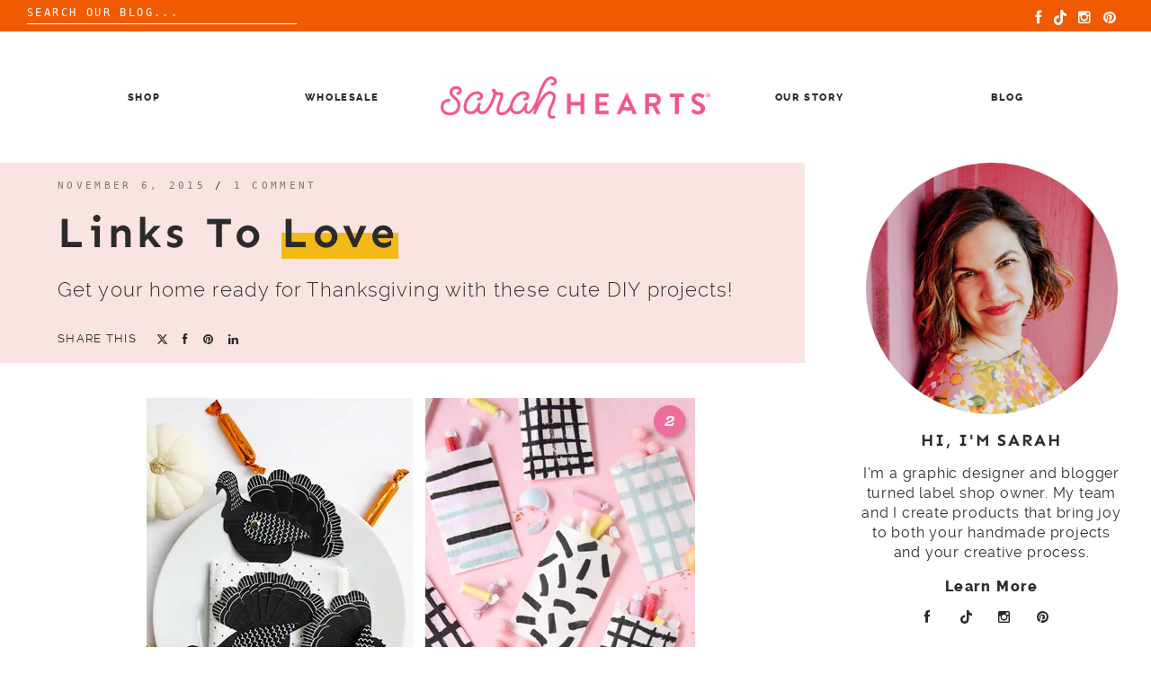

--- FILE ---
content_type: text/html; charset=UTF-8
request_url: https://www.sarahhearts.com/links-to-love-7/
body_size: 17588
content:

<!doctype html>
<html dir="ltr" lang="en-US" prefix="og: https://ogp.me/ns#">
<head>
	<meta charset="UTF-8">
	<meta name="viewport" content="width=device-width, initial-scale=1">
	<link rel="profile" href="https://gmpg.org/xfn/11">

		<style>img:is([sizes="auto" i], [sizes^="auto," i]) { contain-intrinsic-size: 3000px 1500px }</style>
	
		<!-- All in One SEO 4.8.8 - aioseo.com -->
	<meta name="description" content="Get your home ready for Thanksgiving with these cute DIY projects!" />
	<meta name="robots" content="max-image-preview:large" />
	<meta name="author" content="Sarah Khandjian"/>
	<link rel="canonical" href="https://www.sarahhearts.com/links-to-love-7/" />
	<meta name="generator" content="All in One SEO (AIOSEO) 4.8.8" />
		<meta property="og:locale" content="en_US" />
		<meta property="og:site_name" content="Sarah Hearts - Notions and Gifts for All Makers" />
		<meta property="og:type" content="article" />
		<meta property="og:title" content="Links to Love - Sarah Hearts" />
		<meta property="og:description" content="Get your home ready for Thanksgiving with these cute DIY projects!" />
		<meta property="og:url" content="https://www.sarahhearts.com/links-to-love-7/" />
		<meta property="og:image" content="https://i0.wp.com/www.sarahhearts.com/wp-content/uploads/2025/10/cropped-Sarah-Hearts-horizontal-pink-logo-scaled-1.png?fit=2560%2C404&#038;ssl=1" />
		<meta property="og:image:secure_url" content="https://i0.wp.com/www.sarahhearts.com/wp-content/uploads/2025/10/cropped-Sarah-Hearts-horizontal-pink-logo-scaled-1.png?fit=2560%2C404&#038;ssl=1" />
		<meta property="article:published_time" content="2015-11-06T12:00:03+00:00" />
		<meta property="article:modified_time" content="2015-11-05T20:18:55+00:00" />
		<meta name="twitter:card" content="summary_large_image" />
		<meta name="twitter:title" content="Links to Love - Sarah Hearts" />
		<meta name="twitter:description" content="Get your home ready for Thanksgiving with these cute DIY projects!" />
		<meta name="twitter:image" content="https://i0.wp.com/www.sarahhearts.com/wp-content/uploads/2025/10/cropped-Sarah-Hearts-horizontal-pink-logo-scaled-1.png?fit=2560%2C404&amp;ssl=1" />
		<script type="application/ld+json" class="aioseo-schema">
			{"@context":"https:\/\/schema.org","@graph":[{"@type":"BlogPosting","@id":"https:\/\/www.sarahhearts.com\/links-to-love-7\/#blogposting","name":"Links to Love - Sarah Hearts","headline":"Links to Love","author":{"@id":"https:\/\/www.sarahhearts.com\/author\/admin\/#author"},"publisher":{"@id":"https:\/\/www.sarahhearts.com\/#organization"},"image":{"@type":"ImageObject","url":"https:\/\/i0.wp.com\/www.sarahhearts.com\/wp-content\/uploads\/2015\/11\/linkstolove11062015.jpg?fit=610%2C916&ssl=1","width":610,"height":916},"datePublished":"2015-11-06T04:00:03-05:00","dateModified":"2015-11-05T12:18:55-05:00","inLanguage":"en-US","commentCount":1,"mainEntityOfPage":{"@id":"https:\/\/www.sarahhearts.com\/links-to-love-7\/#webpage"},"isPartOf":{"@id":"https:\/\/www.sarahhearts.com\/links-to-love-7\/#webpage"},"articleSection":"links to love, links to love"},{"@type":"BreadcrumbList","@id":"https:\/\/www.sarahhearts.com\/links-to-love-7\/#breadcrumblist","itemListElement":[{"@type":"ListItem","@id":"https:\/\/www.sarahhearts.com#listItem","position":1,"name":"Home","item":"https:\/\/www.sarahhearts.com","nextItem":{"@type":"ListItem","@id":"https:\/\/www.sarahhearts.com\/category\/links-to-love\/#listItem","name":"links to love"}},{"@type":"ListItem","@id":"https:\/\/www.sarahhearts.com\/category\/links-to-love\/#listItem","position":2,"name":"links to love","item":"https:\/\/www.sarahhearts.com\/category\/links-to-love\/","nextItem":{"@type":"ListItem","@id":"https:\/\/www.sarahhearts.com\/links-to-love-7\/#listItem","name":"Links to Love"},"previousItem":{"@type":"ListItem","@id":"https:\/\/www.sarahhearts.com#listItem","name":"Home"}},{"@type":"ListItem","@id":"https:\/\/www.sarahhearts.com\/links-to-love-7\/#listItem","position":3,"name":"Links to Love","previousItem":{"@type":"ListItem","@id":"https:\/\/www.sarahhearts.com\/category\/links-to-love\/#listItem","name":"links to love"}}]},{"@type":"Organization","@id":"https:\/\/www.sarahhearts.com\/#organization","name":"Sarah Hearts","description":"Notions and Gifts for All Makers","url":"https:\/\/www.sarahhearts.com\/","logo":{"@type":"ImageObject","url":"https:\/\/i0.wp.com\/www.sarahhearts.com\/wp-content\/uploads\/2025\/10\/cropped-Sarah-Hearts-horizontal-pink-logo-scaled-1.png?fit=2560%2C404&ssl=1","@id":"https:\/\/www.sarahhearts.com\/links-to-love-7\/#organizationLogo","width":2560,"height":404},"image":{"@id":"https:\/\/www.sarahhearts.com\/links-to-love-7\/#organizationLogo"}},{"@type":"Person","@id":"https:\/\/www.sarahhearts.com\/author\/admin\/#author","url":"https:\/\/www.sarahhearts.com\/author\/admin\/","name":"Sarah Khandjian","image":{"@type":"ImageObject","@id":"https:\/\/www.sarahhearts.com\/links-to-love-7\/#authorImage","url":"https:\/\/secure.gravatar.com\/avatar\/797f5f9524004c4ecd67f4ad6df2613a8d5a0d0bde1d362adc92fc44b484eaaf?s=96&d=blank&r=g","width":96,"height":96,"caption":"Sarah Khandjian"}},{"@type":"WebPage","@id":"https:\/\/www.sarahhearts.com\/links-to-love-7\/#webpage","url":"https:\/\/www.sarahhearts.com\/links-to-love-7\/","name":"Links to Love - Sarah Hearts","description":"Get your home ready for Thanksgiving with these cute DIY projects!","inLanguage":"en-US","isPartOf":{"@id":"https:\/\/www.sarahhearts.com\/#website"},"breadcrumb":{"@id":"https:\/\/www.sarahhearts.com\/links-to-love-7\/#breadcrumblist"},"author":{"@id":"https:\/\/www.sarahhearts.com\/author\/admin\/#author"},"creator":{"@id":"https:\/\/www.sarahhearts.com\/author\/admin\/#author"},"image":{"@type":"ImageObject","url":"https:\/\/i0.wp.com\/www.sarahhearts.com\/wp-content\/uploads\/2015\/11\/linkstolove11062015.jpg?fit=610%2C916&ssl=1","@id":"https:\/\/www.sarahhearts.com\/links-to-love-7\/#mainImage","width":610,"height":916},"primaryImageOfPage":{"@id":"https:\/\/www.sarahhearts.com\/links-to-love-7\/#mainImage"},"datePublished":"2015-11-06T04:00:03-05:00","dateModified":"2015-11-05T12:18:55-05:00"},{"@type":"WebSite","@id":"https:\/\/www.sarahhearts.com\/#website","url":"https:\/\/www.sarahhearts.com\/","name":"Sarah Hearts","description":"Notions and Gifts for All Makers","inLanguage":"en-US","publisher":{"@id":"https:\/\/www.sarahhearts.com\/#organization"}}]}
		</script>
		<!-- All in One SEO -->


	<!-- This site is optimized with the Yoast SEO plugin v26.1.1 - https://yoast.com/wordpress/plugins/seo/ -->
	<title>Links to Love - Sarah Hearts</title>
	<link rel="canonical" href="https://www.sarahhearts.com/links-to-love-7/" />
	<meta property="og:locale" content="en_US" />
	<meta property="og:type" content="article" />
	<meta property="og:title" content="Links to Love - Sarah Hearts" />
	<meta property="og:description" content="Get your home ready for Thanksgiving with these cute DIY projects!" />
	<meta property="og:url" content="https://www.sarahhearts.com/links-to-love-7/" />
	<meta property="og:site_name" content="Sarah Hearts" />
	<meta property="article:publisher" content="http://facebook.com/sarahhearts" />
	<meta property="article:published_time" content="2015-11-06T12:00:03+00:00" />
	<meta property="og:image" content="https://i0.wp.com/sarahhearts.com/wp-content/uploads/2015/11/linkstolove11062015.jpg?fit=610%2C916&ssl=1" />
	<meta property="og:image:width" content="610" />
	<meta property="og:image:height" content="916" />
	<meta property="og:image:type" content="image/jpeg" />
	<meta name="author" content="Sarah Khandjian" />
	<meta name="twitter:card" content="summary_large_image" />
	<meta name="twitter:creator" content="@sarahhearts" />
	<meta name="twitter:site" content="@sarahhearts" />
	<meta name="twitter:label1" content="Written by" />
	<meta name="twitter:data1" content="Sarah Khandjian" />
	<script type="application/ld+json" class="yoast-schema-graph">{"@context":"https://schema.org","@graph":[{"@type":"Article","@id":"https://www.sarahhearts.com/links-to-love-7/#article","isPartOf":{"@id":"https://www.sarahhearts.com/links-to-love-7/"},"author":{"name":"Sarah Khandjian","@id":"https://www.sarahhearts.com/#/schema/person/b45c79025e0dbc3174d43e994d3d21da"},"headline":"Links to Love","datePublished":"2015-11-06T12:00:03+00:00","mainEntityOfPage":{"@id":"https://www.sarahhearts.com/links-to-love-7/"},"wordCount":99,"commentCount":1,"publisher":{"@id":"https://www.sarahhearts.com/#organization"},"image":{"@id":"https://www.sarahhearts.com/links-to-love-7/#primaryimage"},"thumbnailUrl":"https://i0.wp.com/www.sarahhearts.com/wp-content/uploads/2015/11/linkstolove11062015.jpg?fit=610%2C916&ssl=1","keywords":["links to love"],"articleSection":["links to love"],"inLanguage":"en-US","potentialAction":[{"@type":"CommentAction","name":"Comment","target":["https://www.sarahhearts.com/links-to-love-7/#respond"]}]},{"@type":"WebPage","@id":"https://www.sarahhearts.com/links-to-love-7/","url":"https://www.sarahhearts.com/links-to-love-7/","name":"Links to Love - Sarah Hearts","isPartOf":{"@id":"https://www.sarahhearts.com/#website"},"primaryImageOfPage":{"@id":"https://www.sarahhearts.com/links-to-love-7/#primaryimage"},"image":{"@id":"https://www.sarahhearts.com/links-to-love-7/#primaryimage"},"thumbnailUrl":"https://i0.wp.com/www.sarahhearts.com/wp-content/uploads/2015/11/linkstolove11062015.jpg?fit=610%2C916&ssl=1","datePublished":"2015-11-06T12:00:03+00:00","breadcrumb":{"@id":"https://www.sarahhearts.com/links-to-love-7/#breadcrumb"},"inLanguage":"en-US","potentialAction":[{"@type":"ReadAction","target":["https://www.sarahhearts.com/links-to-love-7/"]}]},{"@type":"ImageObject","inLanguage":"en-US","@id":"https://www.sarahhearts.com/links-to-love-7/#primaryimage","url":"https://i0.wp.com/www.sarahhearts.com/wp-content/uploads/2015/11/linkstolove11062015.jpg?fit=610%2C916&ssl=1","contentUrl":"https://i0.wp.com/www.sarahhearts.com/wp-content/uploads/2015/11/linkstolove11062015.jpg?fit=610%2C916&ssl=1","width":610,"height":916},{"@type":"BreadcrumbList","@id":"https://www.sarahhearts.com/links-to-love-7/#breadcrumb","itemListElement":[{"@type":"ListItem","position":1,"name":"Home","item":"https://www.sarahhearts.com/"},{"@type":"ListItem","position":2,"name":"Links to Love"}]},{"@type":"WebSite","@id":"https://www.sarahhearts.com/#website","url":"https://www.sarahhearts.com/","name":"Sarah Hearts","description":"Notions and Gifts for All Makers","publisher":{"@id":"https://www.sarahhearts.com/#organization"},"potentialAction":[{"@type":"SearchAction","target":{"@type":"EntryPoint","urlTemplate":"https://www.sarahhearts.com/?s={search_term_string}"},"query-input":{"@type":"PropertyValueSpecification","valueRequired":true,"valueName":"search_term_string"}}],"inLanguage":"en-US"},{"@type":"Organization","@id":"https://www.sarahhearts.com/#organization","name":"Sarah Hearts","url":"https://www.sarahhearts.com/","logo":{"@type":"ImageObject","inLanguage":"en-US","@id":"https://www.sarahhearts.com/#/schema/logo/image/","url":"https://i0.wp.com/www.sarahhearts.com/wp-content/uploads/2025/10/cropped-Sarah-Hearts-horizontal-pink-logo-scaled-1.png?fit=2560%2C404&ssl=1","contentUrl":"https://i0.wp.com/www.sarahhearts.com/wp-content/uploads/2025/10/cropped-Sarah-Hearts-horizontal-pink-logo-scaled-1.png?fit=2560%2C404&ssl=1","width":2560,"height":404,"caption":"Sarah Hearts"},"image":{"@id":"https://www.sarahhearts.com/#/schema/logo/image/"},"sameAs":["http://facebook.com/sarahhearts","https://x.com/sarahhearts","http://instagram.com/sarahhearts","http://pinterest.com/sarahhearts"]},{"@type":"Person","@id":"https://www.sarahhearts.com/#/schema/person/b45c79025e0dbc3174d43e994d3d21da","name":"Sarah Khandjian","image":{"@type":"ImageObject","inLanguage":"en-US","@id":"https://www.sarahhearts.com/#/schema/person/image/","url":"https://secure.gravatar.com/avatar/797f5f9524004c4ecd67f4ad6df2613a8d5a0d0bde1d362adc92fc44b484eaaf?s=96&d=blank&r=g","contentUrl":"https://secure.gravatar.com/avatar/797f5f9524004c4ecd67f4ad6df2613a8d5a0d0bde1d362adc92fc44b484eaaf?s=96&d=blank&r=g","caption":"Sarah Khandjian"},"description":"Hi, I’m Sarah and I’m the graphic designer turned creative director behind the DIY and lifestyle brand Sarah Hearts. I find joy in creating beautiful things and helping others do the same. When I'm not blogging or shooting a video I can be found at the ranch with my horse (my other passion).","sameAs":["https://www.sarahhearts.com"],"url":"https://www.sarahhearts.com/author/admin/"}]}</script>
	<!-- / Yoast SEO plugin. -->


<link rel='dns-prefetch' href='//www.sarahhearts.com' />
<link rel='dns-prefetch' href='//stats.wp.com' />
<link rel='dns-prefetch' href='//v0.wordpress.com' />
<link rel='preconnect' href='//i0.wp.com' />
<link rel='preconnect' href='//c0.wp.com' />
<link rel="alternate" type="application/rss+xml" title="Sarah Hearts &raquo; Feed" href="https://www.sarahhearts.com/feed/" />
<link rel="alternate" type="application/rss+xml" title="Sarah Hearts &raquo; Comments Feed" href="https://www.sarahhearts.com/comments/feed/" />
<link rel="alternate" type="application/rss+xml" title="Sarah Hearts &raquo; Links to Love Comments Feed" href="https://www.sarahhearts.com/links-to-love-7/feed/" />
		<!-- This site uses the Google Analytics by MonsterInsights plugin v9.9.1 - Using Analytics tracking - https://www.monsterinsights.com/ -->
							<script src="//www.googletagmanager.com/gtag/js?id=G-C9BVYXMSH0"  data-cfasync="false" data-wpfc-render="false" type="text/javascript" async></script>
			<script data-cfasync="false" data-wpfc-render="false" type="text/javascript">
				var mi_version = '9.9.1';
				var mi_track_user = true;
				var mi_no_track_reason = '';
								var MonsterInsightsDefaultLocations = {"page_location":"https:\/\/www.sarahhearts.com\/links-to-love-7\/"};
								if ( typeof MonsterInsightsPrivacyGuardFilter === 'function' ) {
					var MonsterInsightsLocations = (typeof MonsterInsightsExcludeQuery === 'object') ? MonsterInsightsPrivacyGuardFilter( MonsterInsightsExcludeQuery ) : MonsterInsightsPrivacyGuardFilter( MonsterInsightsDefaultLocations );
				} else {
					var MonsterInsightsLocations = (typeof MonsterInsightsExcludeQuery === 'object') ? MonsterInsightsExcludeQuery : MonsterInsightsDefaultLocations;
				}

								var disableStrs = [
										'ga-disable-G-C9BVYXMSH0',
									];

				/* Function to detect opted out users */
				function __gtagTrackerIsOptedOut() {
					for (var index = 0; index < disableStrs.length; index++) {
						if (document.cookie.indexOf(disableStrs[index] + '=true') > -1) {
							return true;
						}
					}

					return false;
				}

				/* Disable tracking if the opt-out cookie exists. */
				if (__gtagTrackerIsOptedOut()) {
					for (var index = 0; index < disableStrs.length; index++) {
						window[disableStrs[index]] = true;
					}
				}

				/* Opt-out function */
				function __gtagTrackerOptout() {
					for (var index = 0; index < disableStrs.length; index++) {
						document.cookie = disableStrs[index] + '=true; expires=Thu, 31 Dec 2099 23:59:59 UTC; path=/';
						window[disableStrs[index]] = true;
					}
				}

				if ('undefined' === typeof gaOptout) {
					function gaOptout() {
						__gtagTrackerOptout();
					}
				}
								window.dataLayer = window.dataLayer || [];

				window.MonsterInsightsDualTracker = {
					helpers: {},
					trackers: {},
				};
				if (mi_track_user) {
					function __gtagDataLayer() {
						dataLayer.push(arguments);
					}

					function __gtagTracker(type, name, parameters) {
						if (!parameters) {
							parameters = {};
						}

						if (parameters.send_to) {
							__gtagDataLayer.apply(null, arguments);
							return;
						}

						if (type === 'event') {
														parameters.send_to = monsterinsights_frontend.v4_id;
							var hookName = name;
							if (typeof parameters['event_category'] !== 'undefined') {
								hookName = parameters['event_category'] + ':' + name;
							}

							if (typeof MonsterInsightsDualTracker.trackers[hookName] !== 'undefined') {
								MonsterInsightsDualTracker.trackers[hookName](parameters);
							} else {
								__gtagDataLayer('event', name, parameters);
							}
							
						} else {
							__gtagDataLayer.apply(null, arguments);
						}
					}

					__gtagTracker('js', new Date());
					__gtagTracker('set', {
						'developer_id.dZGIzZG': true,
											});
					if ( MonsterInsightsLocations.page_location ) {
						__gtagTracker('set', MonsterInsightsLocations);
					}
										__gtagTracker('config', 'G-C9BVYXMSH0', {"forceSSL":"true","link_attribution":"true"} );
										window.gtag = __gtagTracker;										(function () {
						/* https://developers.google.com/analytics/devguides/collection/analyticsjs/ */
						/* ga and __gaTracker compatibility shim. */
						var noopfn = function () {
							return null;
						};
						var newtracker = function () {
							return new Tracker();
						};
						var Tracker = function () {
							return null;
						};
						var p = Tracker.prototype;
						p.get = noopfn;
						p.set = noopfn;
						p.send = function () {
							var args = Array.prototype.slice.call(arguments);
							args.unshift('send');
							__gaTracker.apply(null, args);
						};
						var __gaTracker = function () {
							var len = arguments.length;
							if (len === 0) {
								return;
							}
							var f = arguments[len - 1];
							if (typeof f !== 'object' || f === null || typeof f.hitCallback !== 'function') {
								if ('send' === arguments[0]) {
									var hitConverted, hitObject = false, action;
									if ('event' === arguments[1]) {
										if ('undefined' !== typeof arguments[3]) {
											hitObject = {
												'eventAction': arguments[3],
												'eventCategory': arguments[2],
												'eventLabel': arguments[4],
												'value': arguments[5] ? arguments[5] : 1,
											}
										}
									}
									if ('pageview' === arguments[1]) {
										if ('undefined' !== typeof arguments[2]) {
											hitObject = {
												'eventAction': 'page_view',
												'page_path': arguments[2],
											}
										}
									}
									if (typeof arguments[2] === 'object') {
										hitObject = arguments[2];
									}
									if (typeof arguments[5] === 'object') {
										Object.assign(hitObject, arguments[5]);
									}
									if ('undefined' !== typeof arguments[1].hitType) {
										hitObject = arguments[1];
										if ('pageview' === hitObject.hitType) {
											hitObject.eventAction = 'page_view';
										}
									}
									if (hitObject) {
										action = 'timing' === arguments[1].hitType ? 'timing_complete' : hitObject.eventAction;
										hitConverted = mapArgs(hitObject);
										__gtagTracker('event', action, hitConverted);
									}
								}
								return;
							}

							function mapArgs(args) {
								var arg, hit = {};
								var gaMap = {
									'eventCategory': 'event_category',
									'eventAction': 'event_action',
									'eventLabel': 'event_label',
									'eventValue': 'event_value',
									'nonInteraction': 'non_interaction',
									'timingCategory': 'event_category',
									'timingVar': 'name',
									'timingValue': 'value',
									'timingLabel': 'event_label',
									'page': 'page_path',
									'location': 'page_location',
									'title': 'page_title',
									'referrer' : 'page_referrer',
								};
								for (arg in args) {
																		if (!(!args.hasOwnProperty(arg) || !gaMap.hasOwnProperty(arg))) {
										hit[gaMap[arg]] = args[arg];
									} else {
										hit[arg] = args[arg];
									}
								}
								return hit;
							}

							try {
								f.hitCallback();
							} catch (ex) {
							}
						};
						__gaTracker.create = newtracker;
						__gaTracker.getByName = newtracker;
						__gaTracker.getAll = function () {
							return [];
						};
						__gaTracker.remove = noopfn;
						__gaTracker.loaded = true;
						window['__gaTracker'] = __gaTracker;
					})();
									} else {
										console.log("");
					(function () {
						function __gtagTracker() {
							return null;
						}

						window['__gtagTracker'] = __gtagTracker;
						window['gtag'] = __gtagTracker;
					})();
									}
			</script>
			
							<!-- / Google Analytics by MonsterInsights -->
		<script type="text/javascript">
/* <![CDATA[ */
window._wpemojiSettings = {"baseUrl":"https:\/\/s.w.org\/images\/core\/emoji\/16.0.1\/72x72\/","ext":".png","svgUrl":"https:\/\/s.w.org\/images\/core\/emoji\/16.0.1\/svg\/","svgExt":".svg","source":{"concatemoji":"https:\/\/www.sarahhearts.com\/wp-includes\/js\/wp-emoji-release.min.js?ver=6.8.3"}};
/*! This file is auto-generated */
!function(s,n){var o,i,e;function c(e){try{var t={supportTests:e,timestamp:(new Date).valueOf()};sessionStorage.setItem(o,JSON.stringify(t))}catch(e){}}function p(e,t,n){e.clearRect(0,0,e.canvas.width,e.canvas.height),e.fillText(t,0,0);var t=new Uint32Array(e.getImageData(0,0,e.canvas.width,e.canvas.height).data),a=(e.clearRect(0,0,e.canvas.width,e.canvas.height),e.fillText(n,0,0),new Uint32Array(e.getImageData(0,0,e.canvas.width,e.canvas.height).data));return t.every(function(e,t){return e===a[t]})}function u(e,t){e.clearRect(0,0,e.canvas.width,e.canvas.height),e.fillText(t,0,0);for(var n=e.getImageData(16,16,1,1),a=0;a<n.data.length;a++)if(0!==n.data[a])return!1;return!0}function f(e,t,n,a){switch(t){case"flag":return n(e,"\ud83c\udff3\ufe0f\u200d\u26a7\ufe0f","\ud83c\udff3\ufe0f\u200b\u26a7\ufe0f")?!1:!n(e,"\ud83c\udde8\ud83c\uddf6","\ud83c\udde8\u200b\ud83c\uddf6")&&!n(e,"\ud83c\udff4\udb40\udc67\udb40\udc62\udb40\udc65\udb40\udc6e\udb40\udc67\udb40\udc7f","\ud83c\udff4\u200b\udb40\udc67\u200b\udb40\udc62\u200b\udb40\udc65\u200b\udb40\udc6e\u200b\udb40\udc67\u200b\udb40\udc7f");case"emoji":return!a(e,"\ud83e\udedf")}return!1}function g(e,t,n,a){var r="undefined"!=typeof WorkerGlobalScope&&self instanceof WorkerGlobalScope?new OffscreenCanvas(300,150):s.createElement("canvas"),o=r.getContext("2d",{willReadFrequently:!0}),i=(o.textBaseline="top",o.font="600 32px Arial",{});return e.forEach(function(e){i[e]=t(o,e,n,a)}),i}function t(e){var t=s.createElement("script");t.src=e,t.defer=!0,s.head.appendChild(t)}"undefined"!=typeof Promise&&(o="wpEmojiSettingsSupports",i=["flag","emoji"],n.supports={everything:!0,everythingExceptFlag:!0},e=new Promise(function(e){s.addEventListener("DOMContentLoaded",e,{once:!0})}),new Promise(function(t){var n=function(){try{var e=JSON.parse(sessionStorage.getItem(o));if("object"==typeof e&&"number"==typeof e.timestamp&&(new Date).valueOf()<e.timestamp+604800&&"object"==typeof e.supportTests)return e.supportTests}catch(e){}return null}();if(!n){if("undefined"!=typeof Worker&&"undefined"!=typeof OffscreenCanvas&&"undefined"!=typeof URL&&URL.createObjectURL&&"undefined"!=typeof Blob)try{var e="postMessage("+g.toString()+"("+[JSON.stringify(i),f.toString(),p.toString(),u.toString()].join(",")+"));",a=new Blob([e],{type:"text/javascript"}),r=new Worker(URL.createObjectURL(a),{name:"wpTestEmojiSupports"});return void(r.onmessage=function(e){c(n=e.data),r.terminate(),t(n)})}catch(e){}c(n=g(i,f,p,u))}t(n)}).then(function(e){for(var t in e)n.supports[t]=e[t],n.supports.everything=n.supports.everything&&n.supports[t],"flag"!==t&&(n.supports.everythingExceptFlag=n.supports.everythingExceptFlag&&n.supports[t]);n.supports.everythingExceptFlag=n.supports.everythingExceptFlag&&!n.supports.flag,n.DOMReady=!1,n.readyCallback=function(){n.DOMReady=!0}}).then(function(){return e}).then(function(){var e;n.supports.everything||(n.readyCallback(),(e=n.source||{}).concatemoji?t(e.concatemoji):e.wpemoji&&e.twemoji&&(t(e.twemoji),t(e.wpemoji)))}))}((window,document),window._wpemojiSettings);
/* ]]> */
</script>
<link rel='stylesheet' id='sbi_styles-css' href='https://www.sarahhearts.com/wp-content/plugins/instagram-feed/css/sbi-styles.min.css?ver=6.9.1' type='text/css' media='all' />
<style id='wp-emoji-styles-inline-css' type='text/css'>

	img.wp-smiley, img.emoji {
		display: inline !important;
		border: none !important;
		box-shadow: none !important;
		height: 1em !important;
		width: 1em !important;
		margin: 0 0.07em !important;
		vertical-align: -0.1em !important;
		background: none !important;
		padding: 0 !important;
	}
</style>
<link rel='stylesheet' id='wp-block-library-css' href='https://c0.wp.com/c/6.8.3/wp-includes/css/dist/block-library/style.min.css' type='text/css' media='all' />
<style id='wp-block-library-theme-inline-css' type='text/css'>
.wp-block-audio :where(figcaption){color:#555;font-size:13px;text-align:center}.is-dark-theme .wp-block-audio :where(figcaption){color:#ffffffa6}.wp-block-audio{margin:0 0 1em}.wp-block-code{border:1px solid #ccc;border-radius:4px;font-family:Menlo,Consolas,monaco,monospace;padding:.8em 1em}.wp-block-embed :where(figcaption){color:#555;font-size:13px;text-align:center}.is-dark-theme .wp-block-embed :where(figcaption){color:#ffffffa6}.wp-block-embed{margin:0 0 1em}.blocks-gallery-caption{color:#555;font-size:13px;text-align:center}.is-dark-theme .blocks-gallery-caption{color:#ffffffa6}:root :where(.wp-block-image figcaption){color:#555;font-size:13px;text-align:center}.is-dark-theme :root :where(.wp-block-image figcaption){color:#ffffffa6}.wp-block-image{margin:0 0 1em}.wp-block-pullquote{border-bottom:4px solid;border-top:4px solid;color:currentColor;margin-bottom:1.75em}.wp-block-pullquote cite,.wp-block-pullquote footer,.wp-block-pullquote__citation{color:currentColor;font-size:.8125em;font-style:normal;text-transform:uppercase}.wp-block-quote{border-left:.25em solid;margin:0 0 1.75em;padding-left:1em}.wp-block-quote cite,.wp-block-quote footer{color:currentColor;font-size:.8125em;font-style:normal;position:relative}.wp-block-quote:where(.has-text-align-right){border-left:none;border-right:.25em solid;padding-left:0;padding-right:1em}.wp-block-quote:where(.has-text-align-center){border:none;padding-left:0}.wp-block-quote.is-large,.wp-block-quote.is-style-large,.wp-block-quote:where(.is-style-plain){border:none}.wp-block-search .wp-block-search__label{font-weight:700}.wp-block-search__button{border:1px solid #ccc;padding:.375em .625em}:where(.wp-block-group.has-background){padding:1.25em 2.375em}.wp-block-separator.has-css-opacity{opacity:.4}.wp-block-separator{border:none;border-bottom:2px solid;margin-left:auto;margin-right:auto}.wp-block-separator.has-alpha-channel-opacity{opacity:1}.wp-block-separator:not(.is-style-wide):not(.is-style-dots){width:100px}.wp-block-separator.has-background:not(.is-style-dots){border-bottom:none;height:1px}.wp-block-separator.has-background:not(.is-style-wide):not(.is-style-dots){height:2px}.wp-block-table{margin:0 0 1em}.wp-block-table td,.wp-block-table th{word-break:normal}.wp-block-table :where(figcaption){color:#555;font-size:13px;text-align:center}.is-dark-theme .wp-block-table :where(figcaption){color:#ffffffa6}.wp-block-video :where(figcaption){color:#555;font-size:13px;text-align:center}.is-dark-theme .wp-block-video :where(figcaption){color:#ffffffa6}.wp-block-video{margin:0 0 1em}:root :where(.wp-block-template-part.has-background){margin-bottom:0;margin-top:0;padding:1.25em 2.375em}
</style>
<style id='classic-theme-styles-inline-css' type='text/css'>
/*! This file is auto-generated */
.wp-block-button__link{color:#fff;background-color:#32373c;border-radius:9999px;box-shadow:none;text-decoration:none;padding:calc(.667em + 2px) calc(1.333em + 2px);font-size:1.125em}.wp-block-file__button{background:#32373c;color:#fff;text-decoration:none}
</style>
<link rel='stylesheet' id='mediaelement-css' href='https://c0.wp.com/c/6.8.3/wp-includes/js/mediaelement/mediaelementplayer-legacy.min.css' type='text/css' media='all' />
<link rel='stylesheet' id='wp-mediaelement-css' href='https://c0.wp.com/c/6.8.3/wp-includes/js/mediaelement/wp-mediaelement.min.css' type='text/css' media='all' />
<style id='jetpack-sharing-buttons-style-inline-css' type='text/css'>
.jetpack-sharing-buttons__services-list{display:flex;flex-direction:row;flex-wrap:wrap;gap:0;list-style-type:none;margin:5px;padding:0}.jetpack-sharing-buttons__services-list.has-small-icon-size{font-size:12px}.jetpack-sharing-buttons__services-list.has-normal-icon-size{font-size:16px}.jetpack-sharing-buttons__services-list.has-large-icon-size{font-size:24px}.jetpack-sharing-buttons__services-list.has-huge-icon-size{font-size:36px}@media print{.jetpack-sharing-buttons__services-list{display:none!important}}.editor-styles-wrapper .wp-block-jetpack-sharing-buttons{gap:0;padding-inline-start:0}ul.jetpack-sharing-buttons__services-list.has-background{padding:1.25em 2.375em}
</style>
<style id='global-styles-inline-css' type='text/css'>
:root{--wp--preset--aspect-ratio--square: 1;--wp--preset--aspect-ratio--4-3: 4/3;--wp--preset--aspect-ratio--3-4: 3/4;--wp--preset--aspect-ratio--3-2: 3/2;--wp--preset--aspect-ratio--2-3: 2/3;--wp--preset--aspect-ratio--16-9: 16/9;--wp--preset--aspect-ratio--9-16: 9/16;--wp--preset--color--black: #000000;--wp--preset--color--cyan-bluish-gray: #abb8c3;--wp--preset--color--white: #ffffff;--wp--preset--color--pale-pink: #f78da7;--wp--preset--color--vivid-red: #cf2e2e;--wp--preset--color--luminous-vivid-orange: #ff6900;--wp--preset--color--luminous-vivid-amber: #fcb900;--wp--preset--color--light-green-cyan: #7bdcb5;--wp--preset--color--vivid-green-cyan: #00d084;--wp--preset--color--pale-cyan-blue: #8ed1fc;--wp--preset--color--vivid-cyan-blue: #0693e3;--wp--preset--color--vivid-purple: #9b51e0;--wp--preset--gradient--vivid-cyan-blue-to-vivid-purple: linear-gradient(135deg,rgba(6,147,227,1) 0%,rgb(155,81,224) 100%);--wp--preset--gradient--light-green-cyan-to-vivid-green-cyan: linear-gradient(135deg,rgb(122,220,180) 0%,rgb(0,208,130) 100%);--wp--preset--gradient--luminous-vivid-amber-to-luminous-vivid-orange: linear-gradient(135deg,rgba(252,185,0,1) 0%,rgba(255,105,0,1) 100%);--wp--preset--gradient--luminous-vivid-orange-to-vivid-red: linear-gradient(135deg,rgba(255,105,0,1) 0%,rgb(207,46,46) 100%);--wp--preset--gradient--very-light-gray-to-cyan-bluish-gray: linear-gradient(135deg,rgb(238,238,238) 0%,rgb(169,184,195) 100%);--wp--preset--gradient--cool-to-warm-spectrum: linear-gradient(135deg,rgb(74,234,220) 0%,rgb(151,120,209) 20%,rgb(207,42,186) 40%,rgb(238,44,130) 60%,rgb(251,105,98) 80%,rgb(254,248,76) 100%);--wp--preset--gradient--blush-light-purple: linear-gradient(135deg,rgb(255,206,236) 0%,rgb(152,150,240) 100%);--wp--preset--gradient--blush-bordeaux: linear-gradient(135deg,rgb(254,205,165) 0%,rgb(254,45,45) 50%,rgb(107,0,62) 100%);--wp--preset--gradient--luminous-dusk: linear-gradient(135deg,rgb(255,203,112) 0%,rgb(199,81,192) 50%,rgb(65,88,208) 100%);--wp--preset--gradient--pale-ocean: linear-gradient(135deg,rgb(255,245,203) 0%,rgb(182,227,212) 50%,rgb(51,167,181) 100%);--wp--preset--gradient--electric-grass: linear-gradient(135deg,rgb(202,248,128) 0%,rgb(113,206,126) 100%);--wp--preset--gradient--midnight: linear-gradient(135deg,rgb(2,3,129) 0%,rgb(40,116,252) 100%);--wp--preset--font-size--small: 13px;--wp--preset--font-size--medium: 20px;--wp--preset--font-size--large: 36px;--wp--preset--font-size--x-large: 42px;--wp--preset--spacing--20: 0.44rem;--wp--preset--spacing--30: 0.67rem;--wp--preset--spacing--40: 1rem;--wp--preset--spacing--50: 1.5rem;--wp--preset--spacing--60: 2.25rem;--wp--preset--spacing--70: 3.38rem;--wp--preset--spacing--80: 5.06rem;--wp--preset--shadow--natural: 6px 6px 9px rgba(0, 0, 0, 0.2);--wp--preset--shadow--deep: 12px 12px 50px rgba(0, 0, 0, 0.4);--wp--preset--shadow--sharp: 6px 6px 0px rgba(0, 0, 0, 0.2);--wp--preset--shadow--outlined: 6px 6px 0px -3px rgba(255, 255, 255, 1), 6px 6px rgba(0, 0, 0, 1);--wp--preset--shadow--crisp: 6px 6px 0px rgba(0, 0, 0, 1);}:where(.is-layout-flex){gap: 0.5em;}:where(.is-layout-grid){gap: 0.5em;}body .is-layout-flex{display: flex;}.is-layout-flex{flex-wrap: wrap;align-items: center;}.is-layout-flex > :is(*, div){margin: 0;}body .is-layout-grid{display: grid;}.is-layout-grid > :is(*, div){margin: 0;}:where(.wp-block-columns.is-layout-flex){gap: 2em;}:where(.wp-block-columns.is-layout-grid){gap: 2em;}:where(.wp-block-post-template.is-layout-flex){gap: 1.25em;}:where(.wp-block-post-template.is-layout-grid){gap: 1.25em;}.has-black-color{color: var(--wp--preset--color--black) !important;}.has-cyan-bluish-gray-color{color: var(--wp--preset--color--cyan-bluish-gray) !important;}.has-white-color{color: var(--wp--preset--color--white) !important;}.has-pale-pink-color{color: var(--wp--preset--color--pale-pink) !important;}.has-vivid-red-color{color: var(--wp--preset--color--vivid-red) !important;}.has-luminous-vivid-orange-color{color: var(--wp--preset--color--luminous-vivid-orange) !important;}.has-luminous-vivid-amber-color{color: var(--wp--preset--color--luminous-vivid-amber) !important;}.has-light-green-cyan-color{color: var(--wp--preset--color--light-green-cyan) !important;}.has-vivid-green-cyan-color{color: var(--wp--preset--color--vivid-green-cyan) !important;}.has-pale-cyan-blue-color{color: var(--wp--preset--color--pale-cyan-blue) !important;}.has-vivid-cyan-blue-color{color: var(--wp--preset--color--vivid-cyan-blue) !important;}.has-vivid-purple-color{color: var(--wp--preset--color--vivid-purple) !important;}.has-black-background-color{background-color: var(--wp--preset--color--black) !important;}.has-cyan-bluish-gray-background-color{background-color: var(--wp--preset--color--cyan-bluish-gray) !important;}.has-white-background-color{background-color: var(--wp--preset--color--white) !important;}.has-pale-pink-background-color{background-color: var(--wp--preset--color--pale-pink) !important;}.has-vivid-red-background-color{background-color: var(--wp--preset--color--vivid-red) !important;}.has-luminous-vivid-orange-background-color{background-color: var(--wp--preset--color--luminous-vivid-orange) !important;}.has-luminous-vivid-amber-background-color{background-color: var(--wp--preset--color--luminous-vivid-amber) !important;}.has-light-green-cyan-background-color{background-color: var(--wp--preset--color--light-green-cyan) !important;}.has-vivid-green-cyan-background-color{background-color: var(--wp--preset--color--vivid-green-cyan) !important;}.has-pale-cyan-blue-background-color{background-color: var(--wp--preset--color--pale-cyan-blue) !important;}.has-vivid-cyan-blue-background-color{background-color: var(--wp--preset--color--vivid-cyan-blue) !important;}.has-vivid-purple-background-color{background-color: var(--wp--preset--color--vivid-purple) !important;}.has-black-border-color{border-color: var(--wp--preset--color--black) !important;}.has-cyan-bluish-gray-border-color{border-color: var(--wp--preset--color--cyan-bluish-gray) !important;}.has-white-border-color{border-color: var(--wp--preset--color--white) !important;}.has-pale-pink-border-color{border-color: var(--wp--preset--color--pale-pink) !important;}.has-vivid-red-border-color{border-color: var(--wp--preset--color--vivid-red) !important;}.has-luminous-vivid-orange-border-color{border-color: var(--wp--preset--color--luminous-vivid-orange) !important;}.has-luminous-vivid-amber-border-color{border-color: var(--wp--preset--color--luminous-vivid-amber) !important;}.has-light-green-cyan-border-color{border-color: var(--wp--preset--color--light-green-cyan) !important;}.has-vivid-green-cyan-border-color{border-color: var(--wp--preset--color--vivid-green-cyan) !important;}.has-pale-cyan-blue-border-color{border-color: var(--wp--preset--color--pale-cyan-blue) !important;}.has-vivid-cyan-blue-border-color{border-color: var(--wp--preset--color--vivid-cyan-blue) !important;}.has-vivid-purple-border-color{border-color: var(--wp--preset--color--vivid-purple) !important;}.has-vivid-cyan-blue-to-vivid-purple-gradient-background{background: var(--wp--preset--gradient--vivid-cyan-blue-to-vivid-purple) !important;}.has-light-green-cyan-to-vivid-green-cyan-gradient-background{background: var(--wp--preset--gradient--light-green-cyan-to-vivid-green-cyan) !important;}.has-luminous-vivid-amber-to-luminous-vivid-orange-gradient-background{background: var(--wp--preset--gradient--luminous-vivid-amber-to-luminous-vivid-orange) !important;}.has-luminous-vivid-orange-to-vivid-red-gradient-background{background: var(--wp--preset--gradient--luminous-vivid-orange-to-vivid-red) !important;}.has-very-light-gray-to-cyan-bluish-gray-gradient-background{background: var(--wp--preset--gradient--very-light-gray-to-cyan-bluish-gray) !important;}.has-cool-to-warm-spectrum-gradient-background{background: var(--wp--preset--gradient--cool-to-warm-spectrum) !important;}.has-blush-light-purple-gradient-background{background: var(--wp--preset--gradient--blush-light-purple) !important;}.has-blush-bordeaux-gradient-background{background: var(--wp--preset--gradient--blush-bordeaux) !important;}.has-luminous-dusk-gradient-background{background: var(--wp--preset--gradient--luminous-dusk) !important;}.has-pale-ocean-gradient-background{background: var(--wp--preset--gradient--pale-ocean) !important;}.has-electric-grass-gradient-background{background: var(--wp--preset--gradient--electric-grass) !important;}.has-midnight-gradient-background{background: var(--wp--preset--gradient--midnight) !important;}.has-small-font-size{font-size: var(--wp--preset--font-size--small) !important;}.has-medium-font-size{font-size: var(--wp--preset--font-size--medium) !important;}.has-large-font-size{font-size: var(--wp--preset--font-size--large) !important;}.has-x-large-font-size{font-size: var(--wp--preset--font-size--x-large) !important;}
:where(.wp-block-post-template.is-layout-flex){gap: 1.25em;}:where(.wp-block-post-template.is-layout-grid){gap: 1.25em;}
:where(.wp-block-columns.is-layout-flex){gap: 2em;}:where(.wp-block-columns.is-layout-grid){gap: 2em;}
:root :where(.wp-block-pullquote){font-size: 1.5em;line-height: 1.6;}
</style>
<link rel='stylesheet' id='contact-form-7-css' href='https://www.sarahhearts.com/wp-content/plugins/contact-form-7/includes/css/styles.css?ver=6.1.2' type='text/css' media='all' />
<link rel='stylesheet' id='jelly-bean-style-css' href='https://www.sarahhearts.com/wp-content/themes/jelly-bean/style.min.css' type='text/css' media='all' />
<link rel='stylesheet' id='jelly-bean-fonts-css' href='https://www.sarahhearts.com/wp-content/themes/jelly-bean/fonts/google-fonts.css' type='text/css' media='all' />
<link rel='stylesheet' id='jelly-bean-icons-css' href='https://www.sarahhearts.com/wp-content/themes/jelly-bean/fonts/font-awesome.css' type='text/css' media='all' />
<link rel='stylesheet' id='forget-about-shortcode-buttons-css' href='https://www.sarahhearts.com/wp-content/plugins/forget-about-shortcode-buttons/public/css/button-styles.css?ver=2.1.3' type='text/css' media='all' />
<script type="text/javascript" src="https://www.sarahhearts.com/wp-content/plugins/google-analytics-premium/assets/js/frontend-gtag.min.js?ver=9.9.1" id="monsterinsights-frontend-script-js" async="async" data-wp-strategy="async"></script>
<script data-cfasync="false" data-wpfc-render="false" type="text/javascript" id='monsterinsights-frontend-script-js-extra'>/* <![CDATA[ */
var monsterinsights_frontend = {"js_events_tracking":"true","download_extensions":"doc,pdf,ppt,zip,xls,docx,pptx,xlsx,jpg","inbound_paths":"[{\"path\":\"\\\/go\\\/\",\"label\":\"affiliate\"},{\"path\":\"\\\/recommend\\\/\",\"label\":\"affiliate\"}]","home_url":"https:\/\/www.sarahhearts.com","hash_tracking":"false","v4_id":"G-C9BVYXMSH0"};/* ]]> */
</script>
<link rel="https://api.w.org/" href="https://www.sarahhearts.com/wp-json/" /><link rel="alternate" title="JSON" type="application/json" href="https://www.sarahhearts.com/wp-json/wp/v2/posts/17138" /><link rel="EditURI" type="application/rsd+xml" title="RSD" href="https://www.sarahhearts.com/xmlrpc.php?rsd" />
<meta name="generator" content="WordPress 6.8.3" />
<link rel='shortlink' href='https://wp.me/p9FZ4v-4sq' />
<link rel="alternate" title="oEmbed (JSON)" type="application/json+oembed" href="https://www.sarahhearts.com/wp-json/oembed/1.0/embed?url=https%3A%2F%2Fwww.sarahhearts.com%2Flinks-to-love-7%2F" />
<link rel="alternate" title="oEmbed (XML)" type="text/xml+oembed" href="https://www.sarahhearts.com/wp-json/oembed/1.0/embed?url=https%3A%2F%2Fwww.sarahhearts.com%2Flinks-to-love-7%2F&#038;format=xml" />

		<!-- GA Google Analytics @ https://m0n.co/ga -->
		<script type="text/javascript">
			var _gaq = _gaq || [];
			_gaq.push(['_gat._forceSSL']);
			_gaq.push(['_setAccount', 'UA-1066363-1']);
			_gaq.push(['_trackPageview']);
			(function() {
				var ga = document.createElement('script'); ga.type = 'text/javascript'; ga.async = true;
				ga.src = ('https:' == document.location.protocol ? 'https://ssl' : 'http://www') + '.google-analytics.com/ga.js';
				var s = document.getElementsByTagName('script')[0]; s.parentNode.insertBefore(ga, s);
			})();
		</script>

	<script type="text/javascript">
	window._zem_rp_post_id = '17138';
	window._zem_rp_thumbnails = true;
	window._zem_rp_post_title = 'Links+to+Love';
	window._zem_rp_post_tags = ['links+to+love', 'dii', 'tabl', 'cooler', 'paint', 'color', 'thanksgiv', 'home', 'gift', 'aa', 'love', 'hous', 'paper', 'a', 'dinner', 'project'];
	window._zem_rp_static_base_url = 'https://content.zemanta.com/static/';
	window._zem_rp_wp_ajax_url = 'https://www.sarahhearts.com/wp-admin/admin-ajax.php';
	window._zem_rp_plugin_version = '1.12';
	window._zem_rp_num_rel_posts = '3';
</script>
	<style>img#wpstats{display:none}</style>
		

     <style type="text/css">
			body {
			--primary-color: #f2558a;
			--accent-color: #f2b917;
			--header-color: #fae4e3;
			--highlight-color: #f2b917;
			--default-black: #2b2b2b;
			--default-white: #FFF;
			--page-width: 1500px;
		}
		h1, h2, h3, h4, h5, h1 a, h2 a, h3 a, h4 a, h5 a, .sheetSlider .sh__meta h4, .sheetSlider .sh__meta h4 a {
		color: #2b2b2b;
		}
		#reply-title:before, #comments .comments-title:before, .blog-headline:before { background-image: url("data:image/svg+xml,%3Csvg id='Layer_1' data-name='Layer 1' xmlns='http://www.w3.org/2000/svg' viewBox='0 0 130 47.28'%3E%3Ctitle%3EArtboard 1%3C/title%3E%3Cpath d='M-30.47,60a2.47,2.47,0,0,1-2.09-1.15l-14-22a2.5,2.5,0,0,1-.17-2.52A2.47,2.47,0,0,1-44.62,33a2.47,2.47,0,0,1,2.21,1.21l14,22a2.49,2.49,0,0,1,.09,2.53A2.47,2.47,0,0,1-30.47,60h0ZM-8.39,47a2.39,2.39,0,0,1-2.22-1.56l-9.22-24.08a2.49,2.49,0,0,1,1.34-3.19,2.37,2.37,0,0,1,3.1,1.39l9.22,24.07a2.53,2.53,0,0,1,0,1.88,2.41,2.41,0,0,1-1.32,1.31,2.28,2.28,0,0,1-.88.17ZM14.49,37A2.51,2.51,0,0,1,12,35.1L6.07,10A2.4,2.4,0,0,1,6.8,7.66a2.57,2.57,0,0,1,2.47-.55A2.48,2.48,0,0,1,11,8.91l6,25.08a2.39,2.39,0,0,1-.32,1.85A2.61,2.61,0,0,1,14.49,37Zm25-5A2.5,2.5,0,0,1,37,29.7l-2-26A2.49,2.49,0,0,1,37.31,1h0A2.54,2.54,0,0,1,40,3.29l2,26A2.49,2.49,0,0,1,39.69,32h-.2Zm25-1h-.19A2.49,2.49,0,0,1,62,28.34h0l2-26A2.53,2.53,0,0,1,66.69,0,2.49,2.49,0,0,1,69,2.67l-2,26A2.5,2.5,0,0,1,64.5,31Zm25,2a2.57,2.57,0,0,1-2.14-1.15A2.39,2.39,0,0,1,87.07,30L93,4.91a2.41,2.41,0,0,1,1.11-1.54,2.6,2.6,0,0,1,3.49.79A2.39,2.39,0,0,1,97.94,6l-6,25.1A2.51,2.51,0,0,1,89.52,33Zm24.87,7a2.31,2.31,0,0,1-.88-.17,2.42,2.42,0,0,1-1.32-1.31,2.53,2.53,0,0,1,0-1.89l9.22-24.07a2.37,2.37,0,0,1,3.1-1.39,2.49,2.49,0,0,1,1.35,3.19l-9.22,24.08A2.39,2.39,0,0,1,114.39,40h0Zm23.08,9a2.48,2.48,0,0,1-2.08-3.82l14-22a2.47,2.47,0,0,1,4.32.16,2.49,2.49,0,0,1-.16,2.51l-14,22A2.46,2.46,0,0,1,137.47,49Zm21,14a2.48,2.48,0,0,1-2.25-1.41A2.37,2.37,0,0,1,156.6,59l17-19.17a2.52,2.52,0,0,1,3.49-.24,2.37,2.37,0,0,1,.31,3.34l-.06.07-17,19.17a2.51,2.51,0,0,1-1.87.83Z' fill='%23ffffff' /%3E%3C/svg%3E");

		}
		
	
	</style>		

<link rel="pingback" href="https://www.sarahhearts.com/xmlrpc.php">
<style type="text/css">

img, .lazyload {opacity:1;}

</style>

<link rel="icon" href="https://i0.wp.com/www.sarahhearts.com/wp-content/uploads/2020/08/cropped-sarahhearts_mark_crop_crop.png?fit=32%2C32&#038;ssl=1" sizes="32x32" />
<link rel="icon" href="https://i0.wp.com/www.sarahhearts.com/wp-content/uploads/2020/08/cropped-sarahhearts_mark_crop_crop.png?fit=192%2C192&#038;ssl=1" sizes="192x192" />
<link rel="apple-touch-icon" href="https://i0.wp.com/www.sarahhearts.com/wp-content/uploads/2020/08/cropped-sarahhearts_mark_crop_crop.png?fit=180%2C180&#038;ssl=1" />
<meta name="msapplication-TileImage" content="https://i0.wp.com/www.sarahhearts.com/wp-content/uploads/2020/08/cropped-sarahhearts_mark_crop_crop.png?fit=270%2C270&#038;ssl=1" />
<!-- BEGIN Adobe Fonts for WordPress --><link rel="stylesheet" href="https://use.typekit.net/vmu1aim.css"><!-- END Adobe Fonts for WordPress --><style id="kirki-inline-styles"></style>	
	 
</head>


<body data-rsssl=1 class="wp-singular post-template-default single single-post postid-17138 single-format-standard wp-custom-logo wp-embed-responsive wp-theme-jelly-bean">


<div class="top-bar" style="background-color:#f05b02">
<div class="top-wrapper">
                <div class="top-search"><form role="search" method="get" class="search-form" action="https://www.sarahhearts.com/">
				<label>
					<span class="screen-reader-text">Search for:</span>
					<input type="search" class="search-field" placeholder="Search our blog..."&hellip;" value="" name="s" />
				</label>
				<input type="submit" class="search-submit" value="Search" />
			</form></div>
<div class="top-social">
                 <ul class='social-media-icons'>                    <li>
                        <a class="facebook" target="_blank" href="http://facebook.com/sarahhearts">
                            <i class="fa fa-facebook" title="facebook icon"></i>
                        </a>
                    </li>
                                    <li>
                        <a class="tiktok" target="_blank" href="http://tiktok.com/@sarah__hearts">
                            <i class="fa fa-tiktok" title="tiktok icon"></i>
                        </a>
                    </li>
                                    <li>
                        <a class="instagram" target="_blank" href="http://instagram.com/sarahhearts">
                            <i class="fa fa-instagram" title="instagram icon"></i>
                        </a>
                    </li>
                                    <li>
                        <a class="pinterest" target="_blank" href="http://pinterest.com/sarahhearts">
                            <i class="fa fa-pinterest" title="pinterest icon"></i>
                        </a>
                    </li>
                </ul>                 </div>
                 </div>
</div>


<div id="page" class="site">


<a class="skip-link screen-reader-text" href="#content">Skip to content</a>
<header id="masthead" class="site-header nosticky">
    <div class="container">

        <input class="menu-btn" type="checkbox" id="menu-btn" />
        <label class="menu-icon" for="menu-btn"><span class="navicon"></span></label>

        <div class="mobile-menu">
            <div class="menu-jelly-main-menu-container"><ul id="primary-menu" class="menu"><li class="shop menu-item menu-item-type-custom menu-item-object-custom menu-item-31169"><a href="https://shop.sarahhearts.com/">Shop</a></li>
<li class="wholesale menu-item menu-item-type-custom menu-item-object-custom menu-item-31168"><a href="https://shop.sarahhearts.com/pages/wholesale">Wholesale</a></li>
<li class="ourstory menu-item menu-item-type-custom menu-item-object-custom menu-item-31167"><a href="https://shop.sarahhearts.com/pages/our-story">Our Story</a></li>
<li class="blog menu-item menu-item-type-custom menu-item-object-custom menu-item-31170"><a href="https://www.sarahhearts.com/blog/">Blog</a></li>
</ul></div>
                <ul class='social-media-icons'>                    <li>
                        <a class="facebook" target="_blank" href="http://facebook.com/sarahhearts">
                            <i class="fa fa-facebook" title="facebook icon"></i>
                        </a>
                    </li>
                                    <li>
                        <a class="tiktok" target="_blank" href="http://tiktok.com/@sarah__hearts">
                            <i class="fa fa-tiktok" title="tiktok icon"></i>
                        </a>
                    </li>
                                    <li>
                        <a class="instagram" target="_blank" href="http://instagram.com/sarahhearts">
                            <i class="fa fa-instagram" title="instagram icon"></i>
                        </a>
                    </li>
                                    <li>
                        <a class="pinterest" target="_blank" href="http://pinterest.com/sarahhearts">
                            <i class="fa fa-pinterest" title="pinterest icon"></i>
                        </a>
                    </li>
                </ul>
        </div>
       <nav id="site-navigation" class="main-navigation-divided">

                                  
     	<div class="menu-jelly-main-menu-container"><ul id="primary-menu" class="menu"><li class="shop menu-item menu-item-type-custom menu-item-object-custom menu-item-31169"><a href="https://shop.sarahhearts.com/">Shop</a></li>
<li class="wholesale menu-item menu-item-type-custom menu-item-object-custom menu-item-31168"><a href="https://shop.sarahhearts.com/pages/wholesale">Wholesale</a></li>
<li class="menu-divider-item"><a href="https://www.sarahhearts.com"><a href="https://www.sarahhearts.com/" class="custom-logo-link" rel="home"><img width="2560" height="404" src="https://i0.wp.com/www.sarahhearts.com/wp-content/uploads/2025/10/cropped-Sarah-Hearts-horizontal-pink-logo-scaled-1.png?fit=2560%2C404&ssl=1" class="custom-logo" alt="Sarah Hearts" decoding="async" fetchpriority="high" srcset="https://i0.wp.com/www.sarahhearts.com/wp-content/uploads/2025/10/cropped-Sarah-Hearts-horizontal-pink-logo-scaled-1.png?w=2560&ssl=1 2560w, https://i0.wp.com/www.sarahhearts.com/wp-content/uploads/2025/10/cropped-Sarah-Hearts-horizontal-pink-logo-scaled-1.png?resize=300%2C47&ssl=1 300w, https://i0.wp.com/www.sarahhearts.com/wp-content/uploads/2025/10/cropped-Sarah-Hearts-horizontal-pink-logo-scaled-1.png?resize=1024%2C162&ssl=1 1024w, https://i0.wp.com/www.sarahhearts.com/wp-content/uploads/2025/10/cropped-Sarah-Hearts-horizontal-pink-logo-scaled-1.png?resize=768%2C121&ssl=1 768w, https://i0.wp.com/www.sarahhearts.com/wp-content/uploads/2025/10/cropped-Sarah-Hearts-horizontal-pink-logo-scaled-1.png?resize=1536%2C242&ssl=1 1536w, https://i0.wp.com/www.sarahhearts.com/wp-content/uploads/2025/10/cropped-Sarah-Hearts-horizontal-pink-logo-scaled-1.png?resize=2048%2C323&ssl=1 2048w" sizes="(max-width: 2560px) 100vw, 2560px" /></a></a></li><li class="ourstory menu-item menu-item-type-custom menu-item-object-custom menu-item-31167"><a href="https://shop.sarahhearts.com/pages/our-story">Our Story</a></li>
<li class="blog menu-item menu-item-type-custom menu-item-object-custom menu-item-31170"><a href="https://www.sarahhearts.com/blog/">Blog</a></li>
</ul></div>				
                    
        </nav>

    
    </div>
    <!-- #site-navigation -->
</header>
<!-- #masthead -->
<div id="primary" class="content-area">

	<main id="main" class="site-main">
		
		
<article id="post-17138" class="post-17138 post type-post status-publish format-standard has-post-thumbnail hentry category-links-to-love tag-links-to-love">

	<header class="entry-header">
	
	<div class="entry-meta">
			<span class="posted-on"><a href="https://www.sarahhearts.com/links-to-love-7/" rel="bookmark"><time class="entry-date published" datetime="2015-11-06T04:00:03-05:00">November 6, 2015</time><time class="updated" datetime="2015-11-05T12:18:55-05:00">November 5, 2015</time></a></span> / <a href="https://www.sarahhearts.com/links-to-love-7/#comments">1 comment</a>			</div>
		<h1 class="entry-title">Links to Love</h1>			
		 			<p>Get your home ready for Thanksgiving with these cute DIY projects!</p>
		 
			<div class="by-author">
					<style type="text/css">.social-btn{text-align:left !important;}</style><div class="social-btn"><span class="jelly-sharethis">SHARE THIS</span>&nbsp;<a class="col-1 sbtn s-twitter" href="https://twitter.com/intent/tweet?text=Links%20to%20Love&#038;url=https%3A%2F%2Fwww.sarahhearts.com%2Flinks-to-love-7%2F" target="_blank" rel="nofollow"><i class="fa fa-twitter"></i></a><a class="col-1 sbtn s-facebook" href="https://www.facebook.com/sharer/sharer.php?u=https%3A%2F%2Fwww.sarahhearts.com%2Flinks-to-love-7%2F" target="_blank" rel="nofollow"><i class="fa fa-facebook"></i></a><a class="col-2 sbtn s-pinterest" href="https://pinterest.com/pin/create/button/?url=https%3A%2F%2Fwww.sarahhearts.com%2Flinks-to-love-7%2F&#038;media=https://www.sarahhearts.com/wp-content/uploads/2015/11/linkstolove11062015.jpg&#038;description=Links%20to%20Love" data-pin-custom="true" target="_blank" rel="nofollow"><i class="fa fa-pinterest"></i></a><a class="col-2 sbtn s-linkedin" href="https://www.linkedin.com/shareArticle?mini=true&#038;url=https%3A%2F%2Fwww.sarahhearts.com%2Flinks-to-love-7%2F&#038;title=Links%20to%20Love" target="_blank" rel="nofollow"><i class="fa fa-linkedin"></i></a></div>			

			</div><!-- .entry-meta -->
		
						
	</header><!-- .entry-header -->



	<div class="entry-content">
		<p><a href="https://i0.wp.com/www.sarahhearts.com/wp-content/uploads/2015/11/linkstolove11062015.jpg?ssl=1"><img data-recalc-dims="1" decoding="async" class="aligncenter size-full wp-image-17140" src="https://i0.wp.com/www.sarahhearts.com/wp-content/uploads/2015/11/linkstolove11062015.jpg?resize=610%2C916&#038;ssl=1" alt="Get your home and dinner table ready for Thanksgiving with these fun DIY projects!" width="610" height="916" srcset="https://i0.wp.com/www.sarahhearts.com/wp-content/uploads/2015/11/linkstolove11062015.jpg?w=610&amp;ssl=1 610w, https://i0.wp.com/www.sarahhearts.com/wp-content/uploads/2015/11/linkstolove11062015.jpg?resize=200%2C300&amp;ssl=1 200w" sizes="(max-width: 610px) 100vw, 610px" /></a></p>
<p>It&#8217;s actually starting to feel like fall her in L.A.—It&#8217;s been in the 60&#8217;s all week! These cooler temperatures are making me want to get the house ready for fall (and Christmas!)</p>
<ol>
<li>These <a href="http://ohhappyday.com/2015/11/printable-table-turkeys/" target="_blank">printable paper turkeys</a> would be a cute addition to a Thanksgiving table.</li>
<li>Paint patterns on <a href="http://www.papernstitchblog.com/2015/11/05/diy-painted-favor-bags/" target="_blank">treat bags</a> for pretty gift packaging.</li>
<li>Spray paint pinecones to create a colorful <a href="http://asubtlerevelry.com/painted-pinecone-tablerunner" target="_blank">table runner</a>.</li>
<li>Print and make a <a href="http://makeandtell.com/make-your-decor-leaf-wall-hanging-for-curbly/" target="_blank">leaf wall hanging</a> for instant fall decor.</li>
</ol>
<p>I&#8217;m also loving&#8230;</p>
<p>This <a href="http://www.aliceandlois.com/diy-reupholstered-stool/" target="_blank">upholstered stool</a>.<br />
These <a href="http://bit.ly/1iG8Sbe" target="_blank">wall hooks</a>.<br />
This <a href="http://lovelyindeed.com/diy-pink-tipped-honeycomb-christmas-tree/" target="_blank">Christmas tree</a>.<br />
This <a href="http://ohhappyday.com/2015/11/diy-modern-hexagon-advent-calendar/" target="_blank">advent calendar</a>.<br />
These <a href="http://themerrythought.com/diy/diy-painted-string-lights/" target="_blank">string lights</a>.<br />
This <a href="http://bit.ly/1WzBLbJ" target="_blank">vase</a>.</p>
	</div><!-- .entry-content -->

	<footer class="entry-footer">
	<div class="flex-footer-container">

		
		<span class="tags-links"><a href="https://www.sarahhearts.com/tag/links-to-love/" rel="tag">links to love</a></span>		
				
<div class="relatedposts">
</div>



		</div>
		

	</footer><!-- .entry-footer -->
</article><!-- #post-17138 -->

<div id="comments" class="comments-area">

			<h2 class="comments-title">
			One comment		</h2><!-- .comments-title -->

		
		<ol class="comment-list">
					<li id="comment-394471" class="comment even thread-even depth-1">
			<article id="div-comment-394471" class="comment-body">
				<footer class="comment-meta">
					<div class="comment-author vcard">
						<img alt='' src='https://secure.gravatar.com/avatar/69385bbc83c8507bea93bbe3117cf438f2f9f8a1e7569c0a33ae8a30dc378369?s=32&#038;d=blank&#038;r=g' srcset='https://secure.gravatar.com/avatar/69385bbc83c8507bea93bbe3117cf438f2f9f8a1e7569c0a33ae8a30dc378369?s=64&#038;d=blank&#038;r=g 2x' class='avatar avatar-32 photo' height='32' width='32' decoding='async'/>						<b class="fn"><a href="http://www.delineateyourdwelling.com" class="url" rel="ugc external nofollow">Amy | Delineate Your Dwelling</a></b> <span class="says">says:</span>					</div><!-- .comment-author -->

					<div class="comment-metadata">
						<a href="https://www.sarahhearts.com/links-to-love-7/#comment-394471"><time datetime="2015-11-06T07:35:54-05:00">November 6, 2015 at 7:35 am</time></a>					</div><!-- .comment-metadata -->

									</footer><!-- .comment-meta -->

				<div class="comment-content">
					<p>I love those cheerful pine cones!</p>
				</div><!-- .comment-content -->

				<div class="reply"><a rel="nofollow" class="comment-reply-link" href="#comment-394471" data-commentid="394471" data-postid="17138" data-belowelement="div-comment-394471" data-respondelement="respond" data-replyto="Reply to Amy | Delineate Your Dwelling" aria-label="Reply to Amy | Delineate Your Dwelling">Reply</a></div>			</article><!-- .comment-body -->
		</li><!-- #comment-## -->
		</ol><!-- .comment-list -->

			<div id="respond" class="comment-respond">
		<h3 id="reply-title" class="comment-reply-title">Leave a Reply <small><a rel="nofollow" id="cancel-comment-reply-link" href="/links-to-love-7/#respond" style="display:none;">Cancel reply</a></small></h3><form action="https://www.sarahhearts.com/wp-comments-post.php" method="post" id="commentform" class="comment-form"><p class="comment-notes"><span id="email-notes">Your email address will not be published.</span> <span class="required-field-message">Required fields are marked <span class="required">*</span></span></p><p class="comment-form-comment"><label for="comment">Comment <span class="required">*</span></label> <textarea id="comment" name="comment" cols="45" rows="8" maxlength="65525" required></textarea></p><p class="comment-form-author"><label for="author">Name <span class="required">*</span></label> <input id="author" name="author" type="text" value="" size="30" maxlength="245" autocomplete="name" required /></p>
<p class="comment-form-email"><label for="email">Email <span class="required">*</span></label> <input id="email" name="email" type="email" value="" size="30" maxlength="100" aria-describedby="email-notes" autocomplete="email" required /></p>
<p class="comment-form-url"><label for="url">Website</label> <input id="url" name="url" type="url" value="" size="30" maxlength="200" autocomplete="url" /></p>
<p class="form-submit"><input name="submit" type="submit" id="submit" class="submit" value="Post Comment" /> <input type='hidden' name='comment_post_ID' value='17138' id='comment_post_ID' />
<input type='hidden' name='comment_parent' id='comment_parent' value='0' />
</p><p style="display: none;"><input type="hidden" id="akismet_comment_nonce" name="akismet_comment_nonce" value="7e03f0631b" /></p><p style="display: none !important;" class="akismet-fields-container" data-prefix="ak_"><label>&#916;<textarea name="ak_hp_textarea" cols="45" rows="8" maxlength="100"></textarea></label><input type="hidden" id="ak_js_1" name="ak_js" value="19"/><script>document.getElementById( "ak_js_1" ).setAttribute( "value", ( new Date() ).getTime() );</script></p></form>	</div><!-- #respond -->
	
</div><!-- #comments -->
		
	</main><!-- #main -->
	
		

	<aside id="secondary" class="widget-area">
	
		<section id="little-about-widget-2" class="widget little-about-widget">
		<div class="about-widget-wrapper">
		<img src="https://www.sarahhearts.com/wp-content/uploads/2025/02/qc2025-sarah-1-1024x1024.jpg" alt="Hi, I&#039;m Sarah">
		<h3>Hi, I&#039;m Sarah</h3>
		<p>I&#039;m a graphic designer and blogger turned label shop owner. My team and I create products that bring joy to both your handmade projects and your creative process.</p>
		<p><a href="https://sarahhearts.com/about">Learn More</a></p>
		 		<ul class='social-media-icons'>                    <li>
                        <a class="facebook" target="_blank" href="http://facebook.com/sarahhearts">
                            <i class="fa fa-facebook" title="facebook icon"></i>
                        </a>
                    </li>
                                    <li>
                        <a class="tiktok" target="_blank" href="http://tiktok.com/@sarah__hearts">
                            <i class="fa fa-tiktok" title="tiktok icon"></i>
                        </a>
                    </li>
                                    <li>
                        <a class="instagram" target="_blank" href="http://instagram.com/sarahhearts">
                            <i class="fa fa-instagram" title="instagram icon"></i>
                        </a>
                    </li>
                                    <li>
                        <a class="pinterest" target="_blank" href="http://pinterest.com/sarahhearts">
                            <i class="fa fa-pinterest" title="pinterest icon"></i>
                        </a>
                    </li>
                </ul>
		</div>
		
		</section><section id="nav_menu-6" class="widget widget_nav_menu"><h2 class="widget-title">Blog Categories</h2><div class="menu-blog-menu-container"><ul id="menu-blog-menu" class="menu"><li id="menu-item-31230" class="menu-item menu-item-type-custom menu-item-object-custom menu-item-31230"><a href="http://shop.sarahhearts.com">Shop</a></li>
<li id="menu-item-31226" class="menu-item menu-item-type-taxonomy menu-item-object-category menu-item-31226"><a href="https://www.sarahhearts.com/category/diy-tutorials/">Tutorials</a></li>
<li id="menu-item-31227" class="menu-item menu-item-type-taxonomy menu-item-object-category menu-item-31227"><a href="https://www.sarahhearts.com/category/wallpaper/">Wallpapers</a></li>
<li id="menu-item-31228" class="menu-item menu-item-type-taxonomy menu-item-object-category menu-item-31228"><a href="https://www.sarahhearts.com/category/printables/">Printables</a></li>
<li id="menu-item-31229" class="menu-item menu-item-type-taxonomy menu-item-object-category menu-item-31229"><a href="https://www.sarahhearts.com/category/kids/">Family</a></li>
<li id="menu-item-31231" class="menu-item menu-item-type-taxonomy menu-item-object-category menu-item-31231"><a href="https://www.sarahhearts.com/category/food-posts/">Recipes</a></li>
</ul></div></section><section id="custom_html-13" class="widget_text widget widget_custom_html"><h2 class="widget-title">Shop Wholesale</h2><div class="textwidget custom-html-widget"><iframe src="https://www.faire.com/embed/bw_f387uchegz" width="500" height="600" scrolling="no" style="margin:0 auto;border:none;display:block;max-width:100%;width:500px;height:600px;"></iframe></div></section><section id="little-featured-widget-2" class="widget little-featured-widget"><h2 class="widget-title">New in the Shop</h2>
		<div class="featured-widget-wrapper">
		<div class="featured-flex">
		<img class="lazyload" src="https://www.sarahhearts.com/wp-content/uploads/2024/01/made-for-me-2-1024x1024.jpg" alt="New in the Shop">
				</div>
		<a href="https://shop.sarahhearts.com/products/made-for-me-heart-woven-labels">Add our newest double-sided label to all your me mades!</a>
		
		</div>
		
		</section><section id="little-subscribe-widget-3" class="widget little-subscribe-widget">
		<style type="text/css">
		.subscribe-widget-wrapper, .subscribe-widget-wrapper form {background-color: #ffe3e3 !important;}
		</style>
		<div class="subscribe-widget-wrapper">
		<h3></h3>
		<div class="raw-html"><div id="mc_embed_shell">
      <link href="//cdn-images.mailchimp.com/embedcode/classic-061523.css" rel="stylesheet" type="text/css">
  <style type="text/css">
        #mc_embed_signup{background:#fff; false;clear:left; font:14px Helvetica,Arial,sans-serif; width: 275px;}
        /* Add your own Mailchimp form style overrides in your site stylesheet or in this style block.
           We recommend moving this block and the preceding CSS link to the HEAD of your HTML file. */
</style>
<div id="mc_embed_signup">
    <form action="https://sarahhearts.us7.list-manage.com/subscribe/post?u=e3c07de31e01e0ed8de68e2f2&id=782f29aab7&f_id=00e8dee4f0" method="post" id="mc-embedded-subscribe-form" name="mc-embedded-subscribe-form" class="validate" target="_blank">
        <div id="mc_embed_signup_scroll"><h2>Join Our List</h2>
            <div class="indicates-required"><span class="asterisk">*</span> indicates required</div>
            <div class="mc-field-group"><label for="mce-EMAIL">Email Address <span class="asterisk">*</span></label><input type="email" name="EMAIL" class="required email" id="mce-EMAIL" required="" value=""></div><div class="mc-field-group"><label for="mce-FNAME">First Name </label><input type="text" name="FNAME" class=" text" id="mce-FNAME" value=""></div>
        <div id="mce-responses" class="clear">
            <div class="response" id="mce-error-response" style="display: none;"></div>
            <div class="response" id="mce-success-response" style="display: none;"></div>
        </div><div aria-hidden="true" style="position: absolute; left: -5000px;"><input type="text" name="b_e3c07de31e01e0ed8de68e2f2_782f29aab7" tabindex="-1" value=""></div><div class="clear"><input type="submit" name="subscribe" id="mc-embedded-subscribe" class="button" value="Subscribe"></div>
    </div>
</form>
</div>
<script type="text/javascript" src="//s3.amazonaws.com/downloads.mailchimp.com/js/mc-validate.js"></script><script type="text/javascript">(function($) {window.fnames = new Array(); window.ftypes = new Array();fnames[0]='EMAIL';ftypes[0]='email';fnames[1]='FNAME';ftypes[1]='text';fnames[3]='ADDRESS';ftypes[3]='address';fnames[4]='PHONE';ftypes[4]='phone';fnames[2]='MMERGE2';ftypes[2]='text';}(jQuery));var $mcj = jQuery.noConflict(true);</script></div>
</div>
		
		</div>
		
		</section><section id="search-4" class="widget widget_search"><form role="search" method="get" class="search-form" action="https://www.sarahhearts.com/">
				<label>
					<span class="screen-reader-text">Search for:</span>
					<input type="search" class="search-field" placeholder="Search our blog..."&hellip;" value="" name="s" />
				</label>
				<input type="submit" class="search-submit" value="Search" />
			</form></section><section id="custom_html-5" class="widget_text widget widget_custom_html"><div class="textwidget custom-html-widget"><a data-pin-do="embedUser" data-pin-board-width="400" data-pin-scale-height="400" data-pin-scale-width="250" href="https://www.pinterest.com/sarahhearts"></a>

<script async defer src="//assets.pinterest.com/js/pinit.js"></script>
</div></section>		
	</aside><!-- #secondary -->
	

		
</div><!-- #primary -->



	

</div> <!-- #content -->

<footer id="colophon" class="site-footer">

<div class="footer-wrapper">
<div class="logo-container">
		
			<h4><a href="https://www.sarahhearts.com/" rel="home">Sarah Hearts</a></h4>


		
 <ul class='social-media-icons'>                    <li>
                        <a class="facebook" target="_blank" href="http://facebook.com/sarahhearts">
                            <i class="fa fa-facebook" title="facebook icon"></i>
                        </a>
                    </li>
                                    <li>
                        <a class="tiktok" target="_blank" href="http://tiktok.com/@sarah__hearts">
                            <i class="fa fa-tiktok" title="tiktok icon"></i>
                        </a>
                    </li>
                                    <li>
                        <a class="instagram" target="_blank" href="http://instagram.com/sarahhearts">
                            <i class="fa fa-instagram" title="instagram icon"></i>
                        </a>
                    </li>
                                    <li>
                        <a class="pinterest" target="_blank" href="http://pinterest.com/sarahhearts">
                            <i class="fa fa-pinterest" title="pinterest icon"></i>
                        </a>
                    </li>
                </ul>
</div>

	<div class="footer-menu">
	

			<div class="menu-jelly-main-menu-container"><ul id="footer-menu" class="menu"><li class="shop menu-item menu-item-type-custom menu-item-object-custom menu-item-31169"><a href="https://shop.sarahhearts.com/">Shop</a></li>
<li class="wholesale menu-item menu-item-type-custom menu-item-object-custom menu-item-31168"><a href="https://shop.sarahhearts.com/pages/wholesale">Wholesale</a></li>
<li class="ourstory menu-item menu-item-type-custom menu-item-object-custom menu-item-31167"><a href="https://shop.sarahhearts.com/pages/our-story">Our Story</a></li>
<li class="blog menu-item menu-item-type-custom menu-item-object-custom menu-item-31170"><a href="https://www.sarahhearts.com/blog/">Blog</a></li>
</ul></div>			

	<div class="bottom-search"><form role="search" method="get" class="search-form" action="https://www.sarahhearts.com/">
				<label>
					<span class="screen-reader-text">Search for:</span>
					<input type="search" class="search-field" placeholder="Search our blog..."&hellip;" value="" name="s" />
				</label>
				<input type="submit" class="search-submit" value="Search" />
			</form></div>
	
	</div>
</div>	

	<div class="site-info">
		Copyright Sarah Hearts &#169; 2025 | All Rights Reserved | <a href="" target="_blank"></a>
	</div>
	
</footer>

</div>

<script type="speculationrules">
{"prefetch":[{"source":"document","where":{"and":[{"href_matches":"\/*"},{"not":{"href_matches":["\/wp-*.php","\/wp-admin\/*","\/wp-content\/uploads\/*","\/wp-content\/*","\/wp-content\/plugins\/*","\/wp-content\/themes\/jelly-bean\/*","\/*\\?(.+)"]}},{"not":{"selector_matches":"a[rel~=\"nofollow\"]"}},{"not":{"selector_matches":".no-prefetch, .no-prefetch a"}}]},"eagerness":"conservative"}]}
</script>
	<div style="display:none">
			<div class="grofile-hash-map-94193d57a382267c1a9d5b5bda3b3646">
		</div>
		</div>
		<!-- Instagram Feed JS -->
<script type="text/javascript">
var sbiajaxurl = "https://www.sarahhearts.com/wp-admin/admin-ajax.php";
</script>
<script type="text/javascript">
		/* MonsterInsights Scroll Tracking */
		if ( typeof(jQuery) !== 'undefined' ) {
		jQuery( document ).ready(function(){
		function monsterinsights_scroll_tracking_load() {
		if ( ( typeof(__gaTracker) !== 'undefined' && __gaTracker && __gaTracker.hasOwnProperty( "loaded" ) && __gaTracker.loaded == true ) || ( typeof(__gtagTracker) !== 'undefined' && __gtagTracker ) ) {
		(function(factory) {
		factory(jQuery);
		}(function($) {

		/* Scroll Depth */
		"use strict";
		var defaults = {
		percentage: true
		};

		var $window = $(window),
		cache = [],
		scrollEventBound = false,
		lastPixelDepth = 0;

		/*
		* Plugin
		*/

		$.scrollDepth = function(options) {

		var startTime = +new Date();

		options = $.extend({}, defaults, options);

		/*
		* Functions
		*/

		function sendEvent(action, label, scrollDistance, timing) {
		if ( 'undefined' === typeof MonsterInsightsObject || 'undefined' === typeof MonsterInsightsObject.sendEvent ) {
		return;
		}
			var paramName = action.toLowerCase();
	var fieldsArray = {
	send_to: 'G-C9BVYXMSH0',
	non_interaction: true
	};
	fieldsArray[paramName] = label;

	if (arguments.length > 3) {
	fieldsArray.scroll_timing = timing
	MonsterInsightsObject.sendEvent('event', 'scroll_depth', fieldsArray);
	} else {
	MonsterInsightsObject.sendEvent('event', 'scroll_depth', fieldsArray);
	}
			}

		function calculateMarks(docHeight) {
		return {
		'25%' : parseInt(docHeight * 0.25, 10),
		'50%' : parseInt(docHeight * 0.50, 10),
		'75%' : parseInt(docHeight * 0.75, 10),
		/* Cushion to trigger 100% event in iOS */
		'100%': docHeight - 5
		};
		}

		function checkMarks(marks, scrollDistance, timing) {
		/* Check each active mark */
		$.each(marks, function(key, val) {
		if ( $.inArray(key, cache) === -1 && scrollDistance >= val ) {
		sendEvent('Percentage', key, scrollDistance, timing);
		cache.push(key);
		}
		});
		}

		function rounded(scrollDistance) {
		/* Returns String */
		return (Math.floor(scrollDistance/250) * 250).toString();
		}

		function init() {
		bindScrollDepth();
		}

		/*
		* Public Methods
		*/

		/* Reset Scroll Depth with the originally initialized options */
		$.scrollDepth.reset = function() {
		cache = [];
		lastPixelDepth = 0;
		$window.off('scroll.scrollDepth');
		bindScrollDepth();
		};

		/* Add DOM elements to be tracked */
		$.scrollDepth.addElements = function(elems) {

		if (typeof elems == "undefined" || !$.isArray(elems)) {
		return;
		}

		$.merge(options.elements, elems);

		/* If scroll event has been unbound from window, rebind */
		if (!scrollEventBound) {
		bindScrollDepth();
		}

		};

		/* Remove DOM elements currently tracked */
		$.scrollDepth.removeElements = function(elems) {

		if (typeof elems == "undefined" || !$.isArray(elems)) {
		return;
		}

		$.each(elems, function(index, elem) {

		var inElementsArray = $.inArray(elem, options.elements);
		var inCacheArray = $.inArray(elem, cache);

		if (inElementsArray != -1) {
		options.elements.splice(inElementsArray, 1);
		}

		if (inCacheArray != -1) {
		cache.splice(inCacheArray, 1);
		}

		});

		};

		/*
		* Throttle function borrowed from:
		* Underscore.js 1.5.2
		* http://underscorejs.org
		* (c) 2009-2013 Jeremy Ashkenas, DocumentCloud and Investigative Reporters & Editors
		* Underscore may be freely distributed under the MIT license.
		*/

		function throttle(func, wait) {
		var context, args, result;
		var timeout = null;
		var previous = 0;
		var later = function() {
		previous = new Date;
		timeout = null;
		result = func.apply(context, args);
		};
		return function() {
		var now = new Date;
		if (!previous) previous = now;
		var remaining = wait - (now - previous);
		context = this;
		args = arguments;
		if (remaining <= 0) {
		clearTimeout(timeout);
		timeout = null;
		previous = now;
		result = func.apply(context, args);
		} else if (!timeout) {
		timeout = setTimeout(later, remaining);
		}
		return result;
		};
		}

		/*
		* Scroll Event
		*/

		function bindScrollDepth() {

		scrollEventBound = true;

		$window.on('scroll.scrollDepth', throttle(function() {
		/*
		* We calculate document and window height on each scroll event to
		* account for dynamic DOM changes.
		*/

		var docHeight = $(document).height(),
		winHeight = window.innerHeight ? window.innerHeight : $window.height(),
		scrollDistance = $window.scrollTop() + winHeight,

		/* Recalculate percentage marks */
		marks = calculateMarks(docHeight),

		/* Timing */
		timing = +new Date - startTime;

		checkMarks(marks, scrollDistance, timing);
		}, 500));

		}

		init();
		};

		/* UMD export */
		return $.scrollDepth;

		}));

		jQuery.scrollDepth();
		} else {
		setTimeout(monsterinsights_scroll_tracking_load, 200);
		}
		}
		monsterinsights_scroll_tracking_load();
		});
		}
		/* End MonsterInsights Scroll Tracking */
		
</script><script type="text/javascript" src="https://c0.wp.com/c/6.8.3/wp-includes/js/dist/hooks.min.js" id="wp-hooks-js"></script>
<script type="text/javascript" src="https://c0.wp.com/c/6.8.3/wp-includes/js/dist/i18n.min.js" id="wp-i18n-js"></script>
<script type="text/javascript" id="wp-i18n-js-after">
/* <![CDATA[ */
wp.i18n.setLocaleData( { 'text direction\u0004ltr': [ 'ltr' ] } );
/* ]]> */
</script>
<script type="text/javascript" src="https://www.sarahhearts.com/wp-content/plugins/contact-form-7/includes/swv/js/index.js?ver=6.1.2" id="swv-js"></script>
<script type="text/javascript" id="contact-form-7-js-before">
/* <![CDATA[ */
var wpcf7 = {
    "api": {
        "root": "https:\/\/www.sarahhearts.com\/wp-json\/",
        "namespace": "contact-form-7\/v1"
    }
};
/* ]]> */
</script>
<script type="text/javascript" src="https://www.sarahhearts.com/wp-content/plugins/contact-form-7/includes/js/index.js?ver=6.1.2" id="contact-form-7-js"></script>
<script type="text/javascript" src="https://c0.wp.com/c/6.8.3/wp-includes/js/jquery/jquery.min.js" id="jquery-js"></script>
<script type="text/javascript" src="https://www.sarahhearts.com/wp-content/themes/jelly-bean/js/navigation.js" id="jelly-bean-navigation-js"></script>
<script type="text/javascript" src="https://www.sarahhearts.com/wp-content/themes/jelly-bean/js/skip-link-focus-fix.js" id="jelly-bean-skip-link-focus-fix-js"></script>
<script type="text/javascript" src="https://c0.wp.com/c/6.8.3/wp-includes/js/comment-reply.min.js" id="comment-reply-js" async="async" data-wp-strategy="async"></script>
<script type="text/javascript" src="https://www.sarahhearts.com/wp-content/themes/jelly-bean/js/instafeed.js" id="instagram-js-js"></script>
<script type="text/javascript" id="jetpack-stats-js-before">
/* <![CDATA[ */
_stq = window._stq || [];
_stq.push([ "view", JSON.parse("{\"v\":\"ext\",\"blog\":\"142993235\",\"post\":\"17138\",\"tz\":\"-5\",\"srv\":\"www.sarahhearts.com\",\"j\":\"1:15.1.1\"}") ]);
_stq.push([ "clickTrackerInit", "142993235", "17138" ]);
/* ]]> */
</script>
<script type="text/javascript" src="https://stats.wp.com/e-202545.js" id="jetpack-stats-js" defer="defer" data-wp-strategy="defer"></script>
<script defer type="text/javascript" src="https://www.sarahhearts.com/wp-content/plugins/akismet/_inc/akismet-frontend.js?ver=1760642629" id="akismet-frontend-js"></script>


</body>


</html>

<!--
Performance optimized by Redis Object Cache. Learn more: https://wprediscache.com

Retrieved 3301 objects (1 MB) from Redis using Predis (v2.4.0).
-->


--- FILE ---
content_type: image/svg+xml
request_url: https://www.sarahhearts.com/wp-content/themes/jelly-bean/images/white-dots.svg
body_size: 31764
content:
<svg xmlns="http://www.w3.org/2000/svg" xmlns:xlink="http://www.w3.org/1999/xlink" width="500" zoomAndPan="magnify" viewBox="0 0 375 374.999991" height="500" preserveAspectRatio="xMidYMid meet" version="1.0"><defs><filter x="0%" y="0%" width="100%" height="100%" id="8053b34d88"><feColorMatrix values="0 0 0 0 1 0 0 0 0 1 0 0 0 0 1 0 0 0 1 0" color-interpolation-filters="sRGB"/></filter><filter x="0%" y="0%" width="100%" height="100%" id="005febde82"><feColorMatrix values="0 0 0 0 1 0 0 0 0 1 0 0 0 0 1 0.2126 0.7152 0.0722 0 0" color-interpolation-filters="sRGB"/></filter><image x="0" y="0" width="500" xlink:href="[data-uri]" id="4ae8782a80" height="500" preserveAspectRatio="xMidYMid meet"/><mask id="166f074594"><g filter="url(#8053b34d88)"><g filter="url(#005febde82)" transform="matrix(0.75, 0, 0, 0.75, 0.0000045, 0)"><image x="0" y="0" width="500" xlink:href="[data-uri]" height="500" preserveAspectRatio="xMidYMid meet"/></g></g></mask><image x="0" y="0" width="500" xlink:href="[data-uri]" id="0afa6538f1" height="500" preserveAspectRatio="xMidYMid meet"/></defs><g mask="url(#166f074594)"><g transform="matrix(0.75, 0, 0, 0.75, 0.0000045, 0)"><image x="0" y="0" width="500" xlink:href="[data-uri]" height="500" preserveAspectRatio="xMidYMid meet"/></g></g></svg>

--- FILE ---
content_type: application/javascript; charset=UTF-8
request_url: https://www.faire.com/cdn-cgi/challenge-platform/h/g/scripts/jsd/fd468eb09fcf/main.js?
body_size: 4406
content:
window._cf_chl_opt={uTFG0:'g'};~function(r4,T,M,n,I,O,s,R){r4=e,function(x,k,rS,r3,z,v){for(rS={x:167,k:212,z:152,v:165,Z:161,b:174,d:232,V:157,L:250,A:206},r3=e,z=x();!![];)try{if(v=parseInt(r3(rS.x))/1*(-parseInt(r3(rS.k))/2)+-parseInt(r3(rS.z))/3+parseInt(r3(rS.v))/4*(parseInt(r3(rS.Z))/5)+-parseInt(r3(rS.b))/6+-parseInt(r3(rS.d))/7*(-parseInt(r3(rS.V))/8)+-parseInt(r3(rS.L))/9+parseInt(r3(rS.A))/10,k===v)break;else z.push(z.shift())}catch(Z){z.push(z.shift())}}(X,236514),T=this||self,M=T[r4(258)],n={},n[r4(163)]='o',n[r4(182)]='s',n[r4(166)]='u',n[r4(183)]='z',n[r4(219)]='n',n[r4(208)]='I',n[r4(248)]='b',I=n,T[r4(224)]=function(x,z,Z,V,rZ,rv,rt,r9,A,J,h,y,U,D){if(rZ={x:185,k:249,z:190,v:185,Z:243,b:192,d:155,V:243,L:160,A:179,J:178,h:172,y:241},rv={x:251,k:178,z:203},rt={x:266,k:260,z:253,v:267},r9=r4,z===null||void 0===z)return V;for(A=K(z),x[r9(rZ.x)][r9(rZ.k)]&&(A=A[r9(rZ.z)](x[r9(rZ.v)][r9(rZ.k)](z))),A=x[r9(rZ.Z)][r9(rZ.b)]&&x[r9(rZ.d)]?x[r9(rZ.V)][r9(rZ.b)](new x[(r9(rZ.d))](A)):function(W,rr,Y){for(rr=r9,W[rr(rv.x)](),Y=0;Y<W[rr(rv.k)];W[Y+1]===W[Y]?W[rr(rv.z)](Y+1,1):Y+=1);return W}(A),J='nAsAaAb'.split('A'),J=J[r9(rZ.L)][r9(rZ.A)](J),h=0;h<A[r9(rZ.J)];y=A[h],U=c(x,z,y),J(U)?(D='s'===U&&!x[r9(rZ.h)](z[y]),r9(rZ.y)===Z+y?L(Z+y,U):D||L(Z+y,z[y])):L(Z+y,U),h++);return V;function L(W,Y,r8){r8=e,Object[r8(rt.x)][r8(rt.k)][r8(rt.z)](V,Y)||(V[Y]=[]),V[Y][r8(rt.v)](W)}},O=r4(256)[r4(238)](';'),s=O[r4(160)][r4(179)](O),T[r4(187)]=function(x,k,rd,rX,z,v,Z,V){for(rd={x:252,k:178,z:178,v:194,Z:267,b:235},rX=r4,z=Object[rX(rd.x)](k),v=0;v<z[rX(rd.k)];v++)if(Z=z[v],Z==='f'&&(Z='N'),x[Z]){for(V=0;V<k[z[v]][rX(rd.z)];-1===x[Z][rX(rd.v)](k[z[v]][V])&&(s(k[z[v]][V])||x[Z][rX(rd.Z)]('o.'+k[z[v]][V])),V++);}else x[Z]=k[z[v]][rX(rd.b)](function(L){return'o.'+L})},R=function(rj,ra,rg,rF,rq,rW,rI,k,z,Z){return rj={x:199,k:229},ra={x:180,k:180,z:267,v:180,Z:180,b:261,d:180,V:186,L:186},rg={x:178},rF={x:177},rq={x:178,k:186,z:266,v:260,Z:253,b:260,d:253,V:266,L:260,A:253,J:177,h:267,y:267,U:267,D:180,l:267,W:266,Y:253,F:177,g:177,a:180,j:267,C:261},rW={x:245,k:186},rI=r4,k=String[rI(rj.x)],z={'h':function(b){return b==null?'':z.g(b,6,function(d,ro){return ro=e,ro(rW.x)[ro(rW.k)](d)})},'g':function(V,L,A,rc,J,y,U,D,W,Y,F,j,C,P,Q,r0,r1,r2){if(rc=rI,V==null)return'';for(y={},U={},D='',W=2,Y=3,F=2,j=[],C=0,P=0,Q=0;Q<V[rc(rq.x)];Q+=1)if(r0=V[rc(rq.k)](Q),Object[rc(rq.z)][rc(rq.v)][rc(rq.Z)](y,r0)||(y[r0]=Y++,U[r0]=!0),r1=D+r0,Object[rc(rq.z)][rc(rq.b)][rc(rq.d)](y,r1))D=r1;else{if(Object[rc(rq.V)][rc(rq.L)][rc(rq.A)](U,D)){if(256>D[rc(rq.J)](0)){for(J=0;J<F;C<<=1,P==L-1?(P=0,j[rc(rq.h)](A(C)),C=0):P++,J++);for(r2=D[rc(rq.J)](0),J=0;8>J;C=C<<1.05|1.88&r2,P==L-1?(P=0,j[rc(rq.y)](A(C)),C=0):P++,r2>>=1,J++);}else{for(r2=1,J=0;J<F;C=C<<1.88|r2,P==L-1?(P=0,j[rc(rq.U)](A(C)),C=0):P++,r2=0,J++);for(r2=D[rc(rq.J)](0),J=0;16>J;C=C<<1.05|1&r2,L-1==P?(P=0,j[rc(rq.U)](A(C)),C=0):P++,r2>>=1,J++);}W--,0==W&&(W=Math[rc(rq.D)](2,F),F++),delete U[D]}else for(r2=y[D],J=0;J<F;C=C<<1.7|1&r2,L-1==P?(P=0,j[rc(rq.l)](A(C)),C=0):P++,r2>>=1,J++);D=(W--,W==0&&(W=Math[rc(rq.D)](2,F),F++),y[r1]=Y++,String(r0))}if(D!==''){if(Object[rc(rq.W)][rc(rq.v)][rc(rq.Y)](U,D)){if(256>D[rc(rq.F)](0)){for(J=0;J<F;C<<=1,P==L-1?(P=0,j[rc(rq.y)](A(C)),C=0):P++,J++);for(r2=D[rc(rq.g)](0),J=0;8>J;C=1&r2|C<<1,P==L-1?(P=0,j[rc(rq.l)](A(C)),C=0):P++,r2>>=1,J++);}else{for(r2=1,J=0;J<F;C=r2|C<<1.38,L-1==P?(P=0,j[rc(rq.l)](A(C)),C=0):P++,r2=0,J++);for(r2=D[rc(rq.g)](0),J=0;16>J;C=r2&1.12|C<<1.96,L-1==P?(P=0,j[rc(rq.y)](A(C)),C=0):P++,r2>>=1,J++);}W--,0==W&&(W=Math[rc(rq.a)](2,F),F++),delete U[D]}else for(r2=y[D],J=0;J<F;C=1&r2|C<<1,L-1==P?(P=0,j[rc(rq.j)](A(C)),C=0):P++,r2>>=1,J++);W--,W==0&&F++}for(r2=2,J=0;J<F;C=C<<1.66|r2&1.35,L-1==P?(P=0,j[rc(rq.l)](A(C)),C=0):P++,r2>>=1,J++);for(;;)if(C<<=1,P==L-1){j[rc(rq.j)](A(C));break}else P++;return j[rc(rq.C)]('')},'j':function(b,rK){return rK=rI,null==b?'':b==''?null:z.i(b[rK(rg.x)],32768,function(d,rO){return rO=rK,b[rO(rF.x)](d)})},'i':function(V,L,A,rs,J,y,U,D,W,Y,F,j,C,P,Q,r0,r2,r1){for(rs=rI,J=[],y=4,U=4,D=3,W=[],j=A(0),C=L,P=1,Y=0;3>Y;J[Y]=Y,Y+=1);for(Q=0,r0=Math[rs(ra.x)](2,2),F=1;F!=r0;r1=j&C,C>>=1,0==C&&(C=L,j=A(P++)),Q|=(0<r1?1:0)*F,F<<=1);switch(Q){case 0:for(Q=0,r0=Math[rs(ra.k)](2,8),F=1;F!=r0;r1=j&C,C>>=1,C==0&&(C=L,j=A(P++)),Q|=F*(0<r1?1:0),F<<=1);r2=k(Q);break;case 1:for(Q=0,r0=Math[rs(ra.x)](2,16),F=1;r0!=F;r1=C&j,C>>=1,C==0&&(C=L,j=A(P++)),Q|=F*(0<r1?1:0),F<<=1);r2=k(Q);break;case 2:return''}for(Y=J[3]=r2,W[rs(ra.z)](r2);;){if(P>V)return'';for(Q=0,r0=Math[rs(ra.v)](2,D),F=1;r0!=F;r1=C&j,C>>=1,C==0&&(C=L,j=A(P++)),Q|=(0<r1?1:0)*F,F<<=1);switch(r2=Q){case 0:for(Q=0,r0=Math[rs(ra.Z)](2,8),F=1;F!=r0;r1=C&j,C>>=1,C==0&&(C=L,j=A(P++)),Q|=F*(0<r1?1:0),F<<=1);J[U++]=k(Q),r2=U-1,y--;break;case 1:for(Q=0,r0=Math[rs(ra.x)](2,16),F=1;F!=r0;r1=C&j,C>>=1,0==C&&(C=L,j=A(P++)),Q|=(0<r1?1:0)*F,F<<=1);J[U++]=k(Q),r2=U-1,y--;break;case 2:return W[rs(ra.b)]('')}if(y==0&&(y=Math[rs(ra.d)](2,D),D++),J[r2])r2=J[r2];else if(U===r2)r2=Y+Y[rs(ra.V)](0);else return null;W[rs(ra.z)](r2),J[U++]=Y+r2[rs(ra.L)](0),y--,Y=r2,y==0&&(y=Math[rs(ra.d)](2,D),D++)}}},Z={},Z[rI(rj.k)]=z.h,Z}(),B();function B(rm,rP,rC,rf,x,k,z,v,Z){if(rm={x:234,k:162,z:207,v:170,Z:211,b:210,d:225,V:225},rP={x:207,k:170,z:225},rC={x:159},rf=r4,x=T[rf(rm.x)],!x)return;if(!i())return;(k=![],z=x[rf(rm.k)]===!![],v=function(rw,b){(rw=rf,!k)&&(k=!![],b=f(),S(b.r,function(d){H(x,d)}),b.e&&G(rw(rC.x),b.e))},M[rf(rm.z)]!==rf(rm.v))?v():T[rf(rm.Z)]?M[rf(rm.Z)](rf(rm.b),v):(Z=M[rf(rm.d)]||function(){},M[rf(rm.V)]=function(rE){rE=rf,Z(),M[rE(rP.x)]!==rE(rP.k)&&(M[rE(rP.z)]=Z,v())})}function X(X0){return X0='indexOf,onerror,chlApiRumWidgetAgeMs,function,chctx,fromCharCode,detail,fvZZm6,chlApiClientVersion,splice,status,jsd,12086190ubeFuZ,readyState,bigint,QKbrq5,DOMContentLoaded,addEventListener,26420JMroOo,navigator,toString,appendChild,xhr-error,random,/cdn-cgi/challenge-platform/h/,number,send,/invisible/jsd,iframe,cloudflare-invisible,KZfL4,onreadystatechange,getPrototypeOf,timeout,sid,uWXbkU,Function,msg,7StgYBs,errorInfoObject,__CF$cv$params,map,[native code],XMLHttpRequest,split,XOMn3,contentDocument,d.cookie,event,Array,open,UKjSYsnfz7W$Epd68xFrZALv3-PMbaIkR1+2mol9hHCucQw54yOqgGBitJXeV0NTD,success,chlApiUrl,boolean,getOwnPropertyNames,2801610MuzRuZ,sort,keys,call,/b/ov1/0.03430202530179284:1762507670:qzchKQji3NnLSQXjE_8mFegr1czUPJKP8h91PGs82iQ/,/jsd/r/0.03430202530179284:1762507670:qzchKQji3NnLSQXjE_8mFegr1czUPJKP8h91PGs82iQ/,_cf_chl_opt;KNEqH2;URvKb1;fYyPt8;iYSva3;PFUFS5;PVOaD4;cTQlY3;UqXk5;KNBj1;ufnVg7;CGIa2;tyhN0;hqRub8;KZfL4;nZlNH7;Wffcb8;gGaE6,OOUF6,document,ontimeout,hasOwnProperty,join,uTFG0,catch,stringify,floor,prototype,push,style,source,1317114dHCCsV,removeChild,contentWindow,Set,error,172072ZuqroM,parent,error on cf_chl_props,includes,10wceqXA,api,object,http-code:,628888mFxQbF,undefined,23saNxXe,isArray,tabIndex,loading,clientInformation,isNaN,POST,1523400QEmtQn,postMessage,createElement,charCodeAt,length,bind,pow,onload,string,symbol,_cf_chl_opt,Object,charAt,nZlNH7,body,now,concat,display: none,from,chlApiSitekey'.split(','),X=function(){return X0},X()}function S(x,k,rU,ry,rh,rJ,rk,z,v){rU={x:234,k:237,z:244,v:173,Z:218,b:184,d:262,V:255,L:162,A:227,J:259,h:181,y:195,U:220,D:229,l:264},ry={x:216},rh={x:204,k:204,z:246,v:164,Z:204},rJ={x:227},rk=r4,z=T[rk(rU.x)],v=new T[(rk(rU.k))](),v[rk(rU.z)](rk(rU.v),rk(rU.Z)+T[rk(rU.b)][rk(rU.d)]+rk(rU.V)+z.r),z[rk(rU.L)]&&(v[rk(rU.A)]=5e3,v[rk(rU.J)]=function(rz){rz=rk,k(rz(rJ.x))}),v[rk(rU.h)]=function(rT){rT=rk,v[rT(rh.x)]>=200&&v[rT(rh.k)]<300?k(rT(rh.z)):k(rT(rh.v)+v[rT(rh.Z)])},v[rk(rU.y)]=function(rM){rM=rk,k(rM(ry.x))},v[rk(rU.U)](R[rk(rU.D)](JSON[rk(rU.l)](x)))}function E(x,rL,rN){return rL={x:217},rN=r4,Math[rN(rL.x)]()>x}function o(x,k,rG,r5){return rG={x:230,k:266,z:214,v:253,Z:194,b:236},r5=r4,k instanceof x[r5(rG.x)]&&0<x[r5(rG.x)][r5(rG.k)][r5(rG.z)][r5(rG.v)](k)[r5(rG.Z)](r5(rG.b))}function G(v,Z,rl,rn,b,d,V,L,A,J,h,y){if(rl={x:231,k:156,z:234,v:218,Z:184,b:262,d:254,V:221,L:237,A:244,J:173,h:227,y:259,U:193,D:257,l:247,W:184,Y:201,F:196,g:184,a:209,j:202,C:184,P:239,m:233,Q:198,r0:151,r1:205,r2:220,rW:229},rn=r4,!E(.01))return![];d=(b={},b[rn(rl.x)]=v,b[rn(rl.k)]=Z,b);try{V=T[rn(rl.z)],L=rn(rl.v)+T[rn(rl.Z)][rn(rl.b)]+rn(rl.d)+V.r+rn(rl.V),A=new T[(rn(rl.L))](),A[rn(rl.A)](rn(rl.J),L),A[rn(rl.h)]=2500,A[rn(rl.y)]=function(){},J={},J[rn(rl.U)]=T[rn(rl.Z)][rn(rl.D)],J[rn(rl.l)]=T[rn(rl.W)][rn(rl.Y)],J[rn(rl.F)]=T[rn(rl.g)][rn(rl.a)],J[rn(rl.j)]=T[rn(rl.C)][rn(rl.P)],h=J,y={},y[rn(rl.m)]=d,y[rn(rl.Q)]=h,y[rn(rl.r0)]=rn(rl.r1),A[rn(rl.r2)](R[rn(rl.rW)](y))}catch(U){}}function c(x,k,z,rB,r6,v){r6=(rB={x:263,k:243,z:168,v:197},r4);try{return k[z][r6(rB.x)](function(){}),'p'}catch(Z){}try{if(k[z]==null)return k[z]===void 0?'u':'x'}catch(V){return'i'}return x[r6(rB.k)][r6(rB.z)](k[z])?'a':k[z]===x[r6(rB.k)]?'p5':k[z]===!0?'T':k[z]===!1?'F':(v=typeof k[z],r6(rB.v)==v?o(x,k[z])?'N':'f':I[v]||'?')}function K(x,rH,r7,k){for(rH={x:190,k:252,z:226},r7=r4,k=[];null!==x;k=k[r7(rH.x)](Object[r7(rH.k)](x)),x=Object[r7(rH.z)](x));return k}function H(z,v,rQ,ri,Z,b,d){if(rQ={x:223,k:162,z:246,v:151,Z:228,b:242,d:246,V:158,L:175,A:151,J:228,h:156,y:200,U:158},ri=r4,Z=ri(rQ.x),!z[ri(rQ.k)])return;v===ri(rQ.z)?(b={},b[ri(rQ.v)]=Z,b[ri(rQ.Z)]=z.r,b[ri(rQ.b)]=ri(rQ.d),T[ri(rQ.V)][ri(rQ.L)](b,'*')):(d={},d[ri(rQ.A)]=Z,d[ri(rQ.J)]=z.r,d[ri(rQ.b)]=ri(rQ.h),d[ri(rQ.y)]=v,T[ri(rQ.U)][ri(rQ.L)](d,'*'))}function f(rV,re,z,v,Z,b,d){re=(rV={x:176,k:222,z:268,v:191,Z:169,b:188,d:215,V:154,L:171,A:213,J:240,h:153},r4);try{return z=M[re(rV.x)](re(rV.k)),z[re(rV.z)]=re(rV.v),z[re(rV.Z)]='-1',M[re(rV.b)][re(rV.d)](z),v=z[re(rV.V)],Z={},Z=KZfL4(v,v,'',Z),Z=KZfL4(v,v[re(rV.L)]||v[re(rV.A)],'n.',Z),Z=KZfL4(v,z[re(rV.J)],'d.',Z),M[re(rV.b)][re(rV.h)](z),b={},b.r=Z,b.e=null,b}catch(V){return d={},d.r={},d.e=V,d}}function i(rA,rx,x,k,z,v){return rA={x:234,k:265,z:189},rx=r4,x=T[rx(rA.x)],k=3600,z=Math[rx(rA.k)](+atob(x.t)),v=Math[rx(rA.k)](Date[rx(rA.z)]()/1e3),v-z>k?![]:!![]}function e(r,N,x){return x=X(),e=function(k,z,T){return k=k-151,T=x[k],T},e(r,N)}}()